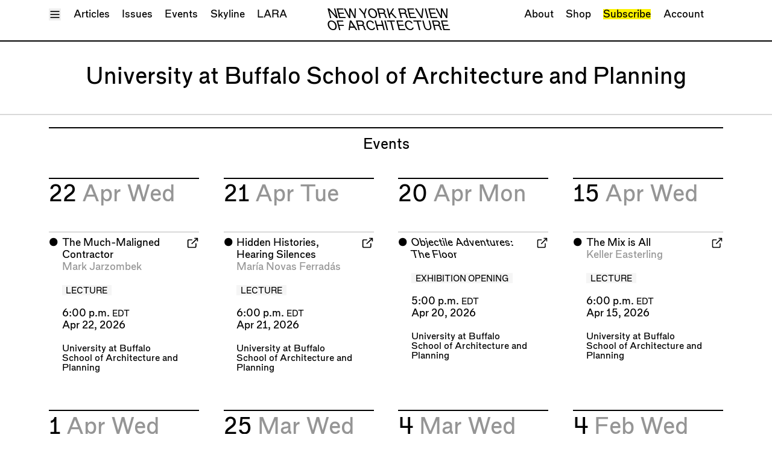

--- FILE ---
content_type: text/html; charset=UTF-8
request_url: https://nyra.nyc/organizations/university-at-buffalo-school-of-architecture-and-planning
body_size: 16668
content:
<!DOCTYPE html>
<html class="scroll-smooth" lang="en">
  <head>
    <meta charset="utf-8">
<meta name="viewport" content="width=device-width, initial-scale=1.0">
<meta name="turbo-cache-control" content="no-preview">
<link rel="icon" type="image/svg+xml" href="/assets/N.svg" />

<title>University at Buffalo School of Architecture and Planning | New York Review of Architecture</title>

<meta content="New York Review of Architecture reviews architecture, in New York." name="description">
<meta content="2023-02-26" name="date">
<meta content="https://nyra.nyc/organizations/university-at-buffalo-school-of-architecture-and-planning" name="canonical">
<meta content="summary" name="twitter:card">
<meta content="University at Buffalo School of Architecture and Planning" name="twitter:title">
<meta content="New York Review of Architecture reviews architecture, in New York." name="twitter:description">
<meta content="nyreviewofarch" name="twitter:site">
<meta content="nyreviewofarch" name="twitter:creator">
<meta content="University at Buffalo School of Architecture and Planning" property="og:title">
<meta content="New York Review of Architecture reviews architecture, in New York." property="og:description">
<meta content="https://nyra.nyc/organizations/university-at-buffalo-school-of-architecture-and-planning" property="og:url">
<meta content="New York Review of Architecture" property="og:site_name">
<meta content="website" property="og:type">

  <meta property="og:locale" content="en_US">



<link rel="modulepreload" href="https://nyra.nyc/assets/js/main.js?v=1767805038" as="script">

<link data-turbo-track="reload" href="https://nyra.nyc/assets/css/index.css?v=1766006015" rel="stylesheet">
  <script
    src="https://js.sentry-cdn.com/ae2b17c851ad498994342dc600bcb816.min.js"
    crossorigin="anonymous"
    data-lazy="no"
  ></script>
  <script>
    Sentry.onLoad(function() {
      Sentry.init({
        release: "63f983c2dd310118a3604e9a90a42af4a9381c91",
        environment: "production",
        ignoreErrors: [
          "TypeError: Load failed",
          "TypeError: Failed to fetch",
          "TypeError: NetworkError when attempting to fetch resource.",
          "TypeError: cancelled",
          "Non-Error promise rejection captured",
          "Could not load \"util\"."
        ]
      });
    });
  </script>
<script data-turbo-track="reload" src="https://nyra.nyc/assets/js/main.js?v=1767805038" type="module"></script>
<script>
  window.initPlacesAutocomplete = function () {};
</script>
<script
  src="https://maps.googleapis.com/maps/api/js?key=AIzaSyBOhYV1TykQRuDUKqIYmpBEZuWnwUgT8zU&libraries=places&callback=initPlacesAutocomplete"
  defer
></script>
  <script data-api="/api/event" data-domain="nyra.nyc" defer src="https://nyra.nyc/js/script.js"></script><script>window.plausible = window.plausible || function() { (window.plausible.q = window.plausible.q || []).push(arguments) }</script>

  </head>
  <body style="--color-theme: 252 242 0;" data-controller="plausible">
    <div
  class="h-full"
  data-controller="header"
  data-header-header-background-class="show-background"
  data-header-menu-open-class="show-menu"
>
  <div
    class="group/header group/menu fixed top-0 left-0 right-0 z-40 show-background"
    data-header-target="header menu"
  >
    <header class="relative ">
  
  <div class="relative pb-2 mb-0 group-[.show-background]/header:bg-white group-[.show-background]/header:border-b-2 group-[.show-background]/header:border-black group-[.show-menu]/menu:!border-b-0">
      
<div class="container max-w-screen-xl mx-auto px-4 sm:px-6">
            <div class="pt-2 relative">
      <div class="flex space-x-3 justify-between align-baseline">
        <div>
          <button
            data-header-target="menuToggle"            data-action="header#toggleMenu"
          >
            <span class="sr-only">Toggle Menu</span>
            <div class="block group-[.show-menu]/menu:hidden" aria-hidden="true">
              <svg
  class="w-3 h-3 fill-none stroke-current	stroke-2"
  stroke-linejoin="round"
>
  <use href="/assets/sprites/feather.svg#menu" />
</svg>
            </div>
            <div class="hidden group-[.show-menu]/menu:block" aria-hidden="true">
              <svg
  class="w-3 h-3 fill-none stroke-current	stroke-2"
  stroke-linejoin="round"
>
  <use href="/assets/sprites/feather.svg#x" />
</svg>
            </div>
          </button>
        </div>
        <div class="flex-1 relative space-y-1 xl:space-y-0">
          <div class="hidden transition-opacity opacity-0 group-[.show-background]/header:flex group-[.show-background]/header:opacity-100 justify-center">
            <div class="text-[1.2rem]/[1.2rem] uppercase italic tracking-tight text-center">
  <a href="https://nyra.nyc">
    <div class="sm:hidden">
              NYRA
          </div>
    <div class="hidden sm:block">
              New York Review <br>        Of Architecture
          </div>
  </a>
</div>
          </div>
          <div class="xl:absolute xl:top-0 xl:left-0 xl:right-0 sr-only sm:not-sr-only flex flex-wrap space-x-3 justify-center xl:justify-between text-center pointer-events-none transition-opacity opacity-100 group-[.show-menu]/menu:opacity-0 group-[.show-menu]/menu:invisible">
            <nav class="pointer-events-auto" aria-label="primary">
              <ul class="flex space-x-3 flex-wrap">
                                <li><a href="https://nyra.nyc/articles">Articles</a></li>
                                <li><a href="https://nyra.nyc/issues">Issues</a></li>
                                <li><a href="https://nyra.nyc/events">Events</a></li>
                                <li><a href="https://nyra.nyc/skyline/dispatches">Skyline</a></li>
                <li><a href="https://nyra.nyc/lara">LARA</a></li>
              </ul>
            </nav>
            <nav class="pointer-events-auto" aria-label="secondary" class="hidden md:block">
              <ul class="flex space-x-3 flex-wrap">
                                <li><a href="https://nyra.nyc/about">About</a></li>
                <li><a href="https://the-new-york-review-of-architecture.myshopify.com/" target="_blank">Shop</a></li>
                                <li><a class="bg-theme hover:bg-inherit" href="https://nyra.nyc/subscribe">Subscribe</a></li>
                                <li><a href="https://nyra.nyc/account" data-turbo-stream>Account</a></li>
              </ul>
            </nav>
          </div>
        </div>
        <div class="w-[1ch]">
        </div>
      </div>
    </div>
      </div>
  </div>
  
  <div class="absolute bottom-0 left-0 right-0 -z-10 invisible pb-2 mb-0 transition-transform bg-white border-b-2 border-black group-[.show-menu]/menu:visible group-[.show-menu]/menu:translate-y-full">
      
<div class="container max-w-screen-xl mx-auto px-4 sm:px-6">
            <div class="max-h-[80vh] overflow-y-scroll">
      <div class="">
  <div class="grid grid-cols-2 sm:grid-cols-3 md:grid-cols-4 lg:grid-cols-5 gap-6">
    <div class="col-span-1 sm:col-span-2 md:col-span-2 grid grid-cols-1 sm:grid-cols-2 md:grid-cols-2 gap-x-6 gap-y-0">
      <div>
        
<div
  class="border-t-2 border-gray-detail pt-1"
  style=""
>
                      <dl>
              <dt class="text-black">
                <a href="https://nyra.nyc/articles">Articles</a>
            </dt>
                          <dd class="mb-3 text-gray">
                  <ul>
                  <li><a href="https://nyra.nyc/articles/type:all">All</a></li>
                                                          <li><a href="https://nyra.nyc/articles/type:essay">Essays</a></li>
                                                                                                                    <li><a href="https://nyra.nyc/articles/type:review">Reviews</a></li>
                                                                              <li><a href="https://nyra.nyc/articles/type:shortcut">Shortcuts</a></li>
                                                                              <li><a href="https://nyra.nyc/articles/type:wrecking-ball">Wrecking Ball</a></li>
                                                                              <li><a href="https://nyra.nyc/articles/type:address-a-building">Address a Building</a></li>
                                                                              <li><a href="https://nyra.nyc/articles/type:catty-corner">Catty Corner</a></li>
                                                                              <li><a href="https://nyra.nyc/articles/type:archforum">Archforum</a></li>
                                                                              <li><a href="https://nyra.nyc/articles/type:letter-to-the-editors">Letters to the Editors</a></li>
                                                                                                                                                                                                                                                      <li><a href="https://nyra.nyc/articles/type:building">Buildings</a></li>
                </ul>
              </dd>
                      </dl>
        </div>
      </div>
      <div class="content-start gap-x-6 gap-y-0">
        <div>
          
<div
  class="border-t-2 border-gray-detail pt-1"
  style=""
>
                          <dl>
                <dt class="text-black">
                  <a href="https://nyra.nyc/issues">Issues</a>
              </dt>
                                          <dd class="mb-3 text-gray">
                  <ul>
                                      <li><a href="https://nyra.nyc/issues/49">Latest Issue</a></li>
                                  </ul>
              </dd>
            </dl>
          </div>
          
<div
  class="border-t-2 border-gray-detail pt-1"
  style=""
>
                          <dl>
                <dt class="text-black">
                  <a href="https://nyra.nyc/lara">LARA</a>
              </dt>
                                          <dd class="mb-3 text-gray">
                  <ul>
                                      <li><a href="https://nyra.nyc/issues/lara-2">Special Issue</a></li>
                                    <li><a href="https://nyra.nyc/articles/type:la">Articles</a></li>
                  <li><a href="https://nyra.nyc/events/type:la">Events</a></li>
                </ul>
              </dd>
            </dl>
          </div>
          
<div
  class="border-t-2 border-gray-detail pt-1"
  style=""
>
                          <dl>
                <dt class="text-black">
                  <a href="https://nyra.nyc/skyline/dispatches">Skyline</a>
              </dt>
              <dd class="mb-3 text-gray">
  </dd>
            </dl>
          </div>
        </div>
      </div>
    </div>
    <div class="md:col-span-2 lg:col-span-3 grid grid-cols-1 md:grid-cols-2 lg:grid-cols-3 content-start gap-x-6 gap-y-0">
      <div class="lg:col-span-2 grid grid-cols-1 lg:grid-cols-2 gap-x-6 gap-y-0">
                <div>
          
<div
  class="border-t-2 border-gray-detail pt-1"
  style=""
>
                          <dl>
                <dt class="text-black">
                  <a href="https://nyra.nyc/events">Events</a>
              </dt>
              <dd class="mb-3 text-gray">
                  <ul>
                  <li><a href="https://nyra.nyc/events">Upcoming Events</a></li>
                  <li><a href="https://nyra.nyc/events/type:past">Past Events</a></li>
                </ul>
              </dd>
            </dl>
          </div>
          
<div
  class="border-t-2 border-gray-detail pt-1"
  style=""
>
                          <dl>
                <dt class="text-black">
                  <a href="https://nyra.nyc/people">People</a>
              </dt>
              <dd class="mb-3 text-gray">
                  <ul>
                  <li><a href="https://nyra.nyc/people/type:contributor">Contributors</a></li>
                  <li><a href="https://nyra.nyc/people/type:mention">Mentions</a></li>
                  <li><a href="https://nyra.nyc/people/type:event-participant">Event Participants</a></li>
                </ul>
              </dd>
            </dl>
          </div>
          
<div
  class="border-t-2 border-gray-detail pt-1"
  style=""
>
                          <dl>
                <dt class="text-black">
                  <a href="https://nyra.nyc/organizations">Organizations</a>
              </dt>
              <dd class="mb-3 text-gray">
  </dd>
            </dl>
          </div>
        </div>
        <div>
          
<div
  class="border-t-2 border-gray-detail pt-1"
  style=""
>
                          <dl>
                <dt class="text-black">
                  <a class="bg-theme hover:bg-inherit" href="https://nyra.nyc/subscribe">Subscribe</a>
              </dt>
              <dd class="mb-3 text-gray">
  </dd>
            </dl>
          </div>
          
<div
  class="border-t-2 border-gray-detail pt-1"
  style=""
>
                          <dl>
                <dt class="text-black">
                  <a href="https://the-new-york-review-of-architecture.myshopify.com/" target="_blank">Shop</a>
              </dt>
              <dd class="mb-3 text-gray">
  </dd>
            </dl>
          </div>
        </div>

      </div>
      <div>
        
<div
  class="border-t-2 border-gray-detail pt-1"
  style=""
>
                      <dl>
              <dt class="text-black">
                <a href="https://nyra.nyc/about">About</a>
            </dt>
            <dd class="mb-3 text-gray">
  </dd>
          </dl>
        </div>
        
<div
  class="border-t-2 border-gray-detail pt-1"
  style=""
>
                      <dl>
              <dt class="text-black">
                <a href="https://nyra.nyc/account">Account</a>
            </dt>
            <dd class="mb-3 text-gray">
                <ul>
                <li><a href="/account" data-turbo-stream>Log In</a></li>
                <li><a href="/account/logout">Log Out</a></li>
              </ul>
            </dd>
          </dl>
        </div>
      </div>
    </div>
  </div>
</div>
    </div>
      </div>
  </div>
</header>
  </div>
  <div class="min-h-full flex flex-col">
          <div class="invisible pointer-events-none">
        <header class="relative ">
  
  <div class="relative pb-2 mb-0 group-[.show-background]/header:bg-white group-[.show-background]/header:border-b-2 group-[.show-background]/header:border-black group-[.show-menu]/menu:!border-b-0">
      
<div class="container max-w-screen-xl mx-auto px-4 sm:px-6">
            <div class="pt-2 relative">
      <div class="flex space-x-3 justify-between align-baseline">
        <div>
          <button
                        data-action="header#toggleMenu"
          >
            <span class="sr-only">Toggle Menu</span>
            <div class="block group-[.show-menu]/menu:hidden" aria-hidden="true">
              <svg
  class="w-3 h-3 fill-none stroke-current	stroke-2"
  stroke-linejoin="round"
>
  <use href="/assets/sprites/feather.svg#menu" />
</svg>
            </div>
            <div class="hidden group-[.show-menu]/menu:block" aria-hidden="true">
              <svg
  class="w-3 h-3 fill-none stroke-current	stroke-2"
  stroke-linejoin="round"
>
  <use href="/assets/sprites/feather.svg#x" />
</svg>
            </div>
          </button>
        </div>
        <div class="flex-1 relative space-y-1 xl:space-y-0">
          <div class="flex justify-center">
            <div class="text-[1.2rem]/[1.2rem] uppercase italic tracking-tight text-center">
  <a href="https://nyra.nyc">
    <div class="sm:hidden">
              NYRA
          </div>
    <div class="hidden sm:block">
              New York Review <br>        Of Architecture
          </div>
  </a>
</div>
          </div>
          <div class="xl:absolute xl:top-0 xl:left-0 xl:right-0 sr-only sm:not-sr-only flex flex-wrap space-x-3 justify-center xl:justify-between text-center pointer-events-none transition-opacity opacity-100 group-[.show-menu]/menu:opacity-0 group-[.show-menu]/menu:invisible">
            <nav class="pointer-events-auto" aria-label="primary">
              <ul class="flex space-x-3 flex-wrap">
                                <li><a href="https://nyra.nyc/articles">Articles</a></li>
                                <li><a href="https://nyra.nyc/issues">Issues</a></li>
                                <li><a href="https://nyra.nyc/events">Events</a></li>
                                <li><a href="https://nyra.nyc/skyline/dispatches">Skyline</a></li>
                <li><a href="https://nyra.nyc/lara">LARA</a></li>
              </ul>
            </nav>
            <nav class="pointer-events-auto" aria-label="secondary" class="hidden md:block">
              <ul class="flex space-x-3 flex-wrap">
                                <li><a href="https://nyra.nyc/about">About</a></li>
                <li><a href="https://the-new-york-review-of-architecture.myshopify.com/" target="_blank">Shop</a></li>
                                <li><a class="bg-theme hover:bg-inherit" href="https://nyra.nyc/subscribe">Subscribe</a></li>
                                <li><a href="https://nyra.nyc/account" data-turbo-stream>Account</a></li>
              </ul>
            </nav>
          </div>
        </div>
        <div class="w-[1ch]">
        </div>
      </div>
    </div>
      </div>
  </div>
  
  <div class="absolute bottom-0 left-0 right-0 -z-10 invisible pb-2 mb-0 transition-transform bg-white border-b-2 border-black group-[.show-menu]/menu:visible group-[.show-menu]/menu:translate-y-full">
      
<div class="container max-w-screen-xl mx-auto px-4 sm:px-6">
            <div class="max-h-[80vh] overflow-y-scroll">
      <div class="">
  <div class="grid grid-cols-2 sm:grid-cols-3 md:grid-cols-4 lg:grid-cols-5 gap-6">
    <div class="col-span-1 sm:col-span-2 md:col-span-2 grid grid-cols-1 sm:grid-cols-2 md:grid-cols-2 gap-x-6 gap-y-0">
      <div>
        
<div
  class="border-t-2 border-gray-detail pt-1"
  style=""
>
                      <dl>
              <dt class="text-black">
                <a href="https://nyra.nyc/articles">Articles</a>
            </dt>
                          <dd class="mb-3 text-gray">
                  <ul>
                  <li><a href="https://nyra.nyc/articles/type:all">All</a></li>
                                                          <li><a href="https://nyra.nyc/articles/type:essay">Essays</a></li>
                                                                                                                    <li><a href="https://nyra.nyc/articles/type:review">Reviews</a></li>
                                                                              <li><a href="https://nyra.nyc/articles/type:shortcut">Shortcuts</a></li>
                                                                              <li><a href="https://nyra.nyc/articles/type:wrecking-ball">Wrecking Ball</a></li>
                                                                              <li><a href="https://nyra.nyc/articles/type:address-a-building">Address a Building</a></li>
                                                                              <li><a href="https://nyra.nyc/articles/type:catty-corner">Catty Corner</a></li>
                                                                              <li><a href="https://nyra.nyc/articles/type:archforum">Archforum</a></li>
                                                                              <li><a href="https://nyra.nyc/articles/type:letter-to-the-editors">Letters to the Editors</a></li>
                                                                                                                                                                                                                                                      <li><a href="https://nyra.nyc/articles/type:building">Buildings</a></li>
                </ul>
              </dd>
                      </dl>
        </div>
      </div>
      <div class="content-start gap-x-6 gap-y-0">
        <div>
          
<div
  class="border-t-2 border-gray-detail pt-1"
  style=""
>
                          <dl>
                <dt class="text-black">
                  <a href="https://nyra.nyc/issues">Issues</a>
              </dt>
                                          <dd class="mb-3 text-gray">
                  <ul>
                                      <li><a href="https://nyra.nyc/issues/49">Latest Issue</a></li>
                                  </ul>
              </dd>
            </dl>
          </div>
          
<div
  class="border-t-2 border-gray-detail pt-1"
  style=""
>
                          <dl>
                <dt class="text-black">
                  <a href="https://nyra.nyc/lara">LARA</a>
              </dt>
                                          <dd class="mb-3 text-gray">
                  <ul>
                                      <li><a href="https://nyra.nyc/issues/lara-2">Special Issue</a></li>
                                    <li><a href="https://nyra.nyc/articles/type:la">Articles</a></li>
                  <li><a href="https://nyra.nyc/events/type:la">Events</a></li>
                </ul>
              </dd>
            </dl>
          </div>
          
<div
  class="border-t-2 border-gray-detail pt-1"
  style=""
>
                          <dl>
                <dt class="text-black">
                  <a href="https://nyra.nyc/skyline/dispatches">Skyline</a>
              </dt>
              <dd class="mb-3 text-gray">
  </dd>
            </dl>
          </div>
        </div>
      </div>
    </div>
    <div class="md:col-span-2 lg:col-span-3 grid grid-cols-1 md:grid-cols-2 lg:grid-cols-3 content-start gap-x-6 gap-y-0">
      <div class="lg:col-span-2 grid grid-cols-1 lg:grid-cols-2 gap-x-6 gap-y-0">
                <div>
          
<div
  class="border-t-2 border-gray-detail pt-1"
  style=""
>
                          <dl>
                <dt class="text-black">
                  <a href="https://nyra.nyc/events">Events</a>
              </dt>
              <dd class="mb-3 text-gray">
                  <ul>
                  <li><a href="https://nyra.nyc/events">Upcoming Events</a></li>
                  <li><a href="https://nyra.nyc/events/type:past">Past Events</a></li>
                </ul>
              </dd>
            </dl>
          </div>
          
<div
  class="border-t-2 border-gray-detail pt-1"
  style=""
>
                          <dl>
                <dt class="text-black">
                  <a href="https://nyra.nyc/people">People</a>
              </dt>
              <dd class="mb-3 text-gray">
                  <ul>
                  <li><a href="https://nyra.nyc/people/type:contributor">Contributors</a></li>
                  <li><a href="https://nyra.nyc/people/type:mention">Mentions</a></li>
                  <li><a href="https://nyra.nyc/people/type:event-participant">Event Participants</a></li>
                </ul>
              </dd>
            </dl>
          </div>
          
<div
  class="border-t-2 border-gray-detail pt-1"
  style=""
>
                          <dl>
                <dt class="text-black">
                  <a href="https://nyra.nyc/organizations">Organizations</a>
              </dt>
              <dd class="mb-3 text-gray">
  </dd>
            </dl>
          </div>
        </div>
        <div>
          
<div
  class="border-t-2 border-gray-detail pt-1"
  style=""
>
                          <dl>
                <dt class="text-black">
                  <a class="bg-theme hover:bg-inherit" href="https://nyra.nyc/subscribe">Subscribe</a>
              </dt>
              <dd class="mb-3 text-gray">
  </dd>
            </dl>
          </div>
          
<div
  class="border-t-2 border-gray-detail pt-1"
  style=""
>
                          <dl>
                <dt class="text-black">
                  <a href="https://the-new-york-review-of-architecture.myshopify.com/" target="_blank">Shop</a>
              </dt>
              <dd class="mb-3 text-gray">
  </dd>
            </dl>
          </div>
        </div>

      </div>
      <div>
        
<div
  class="border-t-2 border-gray-detail pt-1"
  style=""
>
                      <dl>
              <dt class="text-black">
                <a href="https://nyra.nyc/about">About</a>
            </dt>
            <dd class="mb-3 text-gray">
  </dd>
          </dl>
        </div>
        
<div
  class="border-t-2 border-gray-detail pt-1"
  style=""
>
                      <dl>
              <dt class="text-black">
                <a href="https://nyra.nyc/account">Account</a>
            </dt>
            <dd class="mb-3 text-gray">
                <ul>
                <li><a href="/account" data-turbo-stream>Log In</a></li>
                <li><a href="/account/logout">Log Out</a></li>
              </ul>
            </dd>
          </dl>
        </div>
      </div>
    </div>
  </div>
</div>
    </div>
      </div>
  </div>
</header>
      </div>
        <div id="session-flash-container">
  <turbo-frame id="session-flash" src="/session/flash" data-turbo-temporary></turbo-frame>
</div>
    <div class="relative z-10 flex-1 pt-0 bg-white pointer-events-auto">
              <main class="organization">
        

  
<div
  class="border-b-2 border-gray-detail pb-6 mt-6 mb-3"
  style=""
>
      
<div class="container max-w-screen-xl mx-auto px-4 sm:px-6">
          <h1 class="text-xl text-balance text-center">
          University at Buffalo School of Architecture and Planning      </h1>
    </div>
  </div>

  
  
<div class="container max-w-screen-xl mx-auto px-4 sm:px-6 mb-6">
      
<div
  class="border-t-2 border-black pt-2"
  style=""
>
          <div class="mb-6">
  <div class="">
      <h2 class="text-lg text-center text-balance">Events</h2>
  </div>
  </div>
      
<div>
        <div class="grid grid-cols-1 lg:grid-cols-4 gap-6 items-stretch mb-6">
                      <div class="lg:col-[--col-span]" style="--col-span: span 1 / span 1">
          
<div
  class="border-t-2 border-black pt-1 h-full flex flex-col mb-3"
  style=""
>
              <div class="mb-6">
              <h2 class="text-xl">
  22      <span class="text-gray">
              Apr          </span>
        <span class="text-gray">
              Wed          </span>
  </h2>
            </div>
            <div class="grid grid-cols-1 sm:grid-cols-2 lg:grid-cols-[--grid-cols] gap-6 items-stretch flex-1" style="--grid-cols: repeat(1, minmax(0, 1fr));;">
                              
<div
  class="border-t-2 border-gray-detail pt-1 relative overflow-hidden"
  style="--color-theme: 252 242 0;"
>
  <div class="flex space-x-1">
  <div class="basis-0">⬤</div>
  <div class="flex-1 space-y-3">
    <div>
      <a class="after:absolute after:inset-0 after:z-10" href="https://archplan.buffalo.edu/events/2026/spring/mark-jarzombek.html" target="_blank">
        <h3>The Much-Maligned Contractor</h3>
      </a>
      <div class="text-gray">
                                  <a class="relative z-20" href="https://nyra.nyc/people/mark-jarzombek">Mark Jarzombek</a>            </div>
    </div>
      <div class="flex flex-wrap gap-1">
          <div class="relative inline-block text-black px-1 uppercase pt-[0.2rem] text-xs leading-none bg-gray-background">
              Lecture        </div>
      </div>
              <div>
        <div>
          6:00 p.m.          <span class="text-xs">EDT</span>
        </div>
        <div>Apr 22, 2026</div>
      </div>
        <div class="text-sm">
                                <a class="relative z-20" href="https://nyra.nyc/organizations/university-at-buffalo-school-of-architecture-and-planning">University at Buffalo School of Architecture and Planning</a>          </div>
            <div class="event-copy space-y-1 hidden">
  <button
    class="relative z-20"
    data-controller="clipboard"
    data-clipboard-contents-value="Wednesday,&#x20;4&#x2F;22&#x0A;The&#x20;Much-Maligned&#x20;Contractor&#x0A;Mark&#x20;Jarzombek&#x0A;6&#x3A;00&#x20;p.m.&#x20;EDT&#x0A;University&#x20;at&#x20;Buffalo&#x20;School&#x20;of&#x20;Architecture&#x20;and&#x20;Planning&#x0A;&#x0A;Lecture"
    data-clipboard-success-message-value="Event text copied!"
    data-action="clipboard#copy"
  >Copy as Text</button>
  <button
    class="relative z-20"
    data-controller="clipboard"
    data-clipboard-contents-value="&lt;div&#x20;class&#x3D;&quot;event&quot;&gt;&#x0A;&#x09;&lt;h2&gt;&lt;a&#x20;href&#x3D;&quot;https&#x3A;&#x2F;&#x2F;archplan.buffalo.edu&#x2F;events&#x2F;2026&#x2F;spring&#x2F;mark-jarzombek.html&quot;&gt;&#x2B24;&#x20;The&#x20;Much-Maligned&#x20;Contractor&lt;&#x2F;a&gt;&lt;&#x2F;h2&gt;&#x0A;&#x09;&lt;h3&gt;Mark&#x20;Jarzombek&lt;&#x2F;h3&gt;&#x0A;&#x09;&lt;div&gt;6&#x3A;00&#x20;p.m.&#x20;EDT&lt;&#x2F;div&gt;&#x0A;&#x09;&lt;div&gt;University&#x20;at&#x20;Buffalo&#x20;School&#x20;of&#x20;Architecture&#x20;and&#x20;Planning&lt;&#x2F;div&gt;&#x0A;&#x09;&lt;div&#x20;class&#x3D;&quot;event-badges&quot;&gt;&#x0A;&#x20;&#x20;&#x20;&#x20;&#x20;&#x20;&#x20;&#x20;&#x20;&#x20;&#x20;&#x20;&#x20;&#x20;&#x20;&#x20;&#x20;&#x20;&#x20;&#x20;&#x20;&#x20;&lt;span&#x20;class&#x3D;&quot;event-badge&quot;&#x20;style&#x3D;&quot;background&#x3A;&#x20;rgb&#x28;217,&#x20;217,&#x20;217&#x29;&#x3B;&#x20;color&#x3A;&#x20;black&#x3B;&quot;&gt;&#x0A;&#x20;&#x20;&#x20;&#x20;&#x20;&#x20;&#x20;&#x20;Lecture&#x20;&#x20;&#x20;&#x20;&#x20;&#x20;&lt;&#x2F;span&gt;&#x0A;&#x20;&#x20;&#x20;&#x20;&#x20;&#x20;&lt;&#x2F;div&gt;&#x0A;&lt;&#x2F;div&gt;&#x0A;&#x0A;"
    data-clipboard-success-message-value="Event HTML copied!"
    data-action="clipboard#copy"
  >Copy as HTML</button>
</div>
  </div>
  <div class="text-right">
    <svg
  class="w-3 h-3 fill-none stroke-current	stroke-2"
  stroke-linejoin="round"
>
  <use href="/assets/sprites/feather.svg#external-link" />
</svg>
  </div>
</div>
</div>
                          </div>
          </div>
        </div>
                              <div class="lg:col-[--col-span]" style="--col-span: span 1 / span 1">
          
<div
  class="border-t-2 border-black pt-1 h-full flex flex-col mb-3"
  style=""
>
              <div class="mb-6">
              <h2 class="text-xl">
  21      <span class="text-gray">
              Apr          </span>
        <span class="text-gray">
              Tue          </span>
  </h2>
            </div>
            <div class="grid grid-cols-1 sm:grid-cols-2 lg:grid-cols-[--grid-cols] gap-6 items-stretch flex-1" style="--grid-cols: repeat(1, minmax(0, 1fr));;">
                              
<div
  class="border-t-2 border-gray-detail pt-1 relative overflow-hidden"
  style="--color-theme: 252 242 0;"
>
  <div class="flex space-x-1">
  <div class="basis-0">⬤</div>
  <div class="flex-1 space-y-3">
    <div>
      <a class="after:absolute after:inset-0 after:z-10" href="https://archplan.buffalo.edu/events/2026/spring/maria-ferradas.html" target="_blank">
        <h3>Hidden Histories, Hearing Silences</h3>
      </a>
      <div class="text-gray">
                                  <a class="relative z-20" href="https://nyra.nyc/people/maria-novas-ferradas">María Novas Ferradás</a>            </div>
    </div>
      <div class="flex flex-wrap gap-1">
          <div class="relative inline-block text-black px-1 uppercase pt-[0.2rem] text-xs leading-none bg-gray-background">
              Lecture        </div>
      </div>
              <div>
        <div>
          6:00 p.m.          <span class="text-xs">EDT</span>
        </div>
        <div>Apr 21, 2026</div>
      </div>
        <div class="text-sm">
                                <a class="relative z-20" href="https://nyra.nyc/organizations/university-at-buffalo-school-of-architecture-and-planning">University at Buffalo School of Architecture and Planning</a>          </div>
            <div class="event-copy space-y-1 hidden">
  <button
    class="relative z-20"
    data-controller="clipboard"
    data-clipboard-contents-value="Tuesday,&#x20;4&#x2F;21&#x0A;Hidden&#x20;Histories,&#x20;Hearing&#x20;Silences&#x0A;Mar&#xED;a&#x20;Novas&#x20;Ferrad&#xE1;s&#x0A;6&#x3A;00&#x20;p.m.&#x20;EDT&#x0A;University&#x20;at&#x20;Buffalo&#x20;School&#x20;of&#x20;Architecture&#x20;and&#x20;Planning&#x0A;&#x0A;Lecture"
    data-clipboard-success-message-value="Event text copied!"
    data-action="clipboard#copy"
  >Copy as Text</button>
  <button
    class="relative z-20"
    data-controller="clipboard"
    data-clipboard-contents-value="&lt;div&#x20;class&#x3D;&quot;event&quot;&gt;&#x0A;&#x09;&lt;h2&gt;&lt;a&#x20;href&#x3D;&quot;https&#x3A;&#x2F;&#x2F;archplan.buffalo.edu&#x2F;events&#x2F;2026&#x2F;spring&#x2F;maria-ferradas.html&quot;&gt;&#x2B24;&#x20;Hidden&#x20;Histories,&#x20;Hearing&#x20;Silences&lt;&#x2F;a&gt;&lt;&#x2F;h2&gt;&#x0A;&#x09;&lt;h3&gt;Mar&#xED;a&#x20;Novas&#x20;Ferrad&#xE1;s&lt;&#x2F;h3&gt;&#x0A;&#x09;&lt;div&gt;6&#x3A;00&#x20;p.m.&#x20;EDT&lt;&#x2F;div&gt;&#x0A;&#x09;&lt;div&gt;University&#x20;at&#x20;Buffalo&#x20;School&#x20;of&#x20;Architecture&#x20;and&#x20;Planning&lt;&#x2F;div&gt;&#x0A;&#x09;&lt;div&#x20;class&#x3D;&quot;event-badges&quot;&gt;&#x0A;&#x20;&#x20;&#x20;&#x20;&#x20;&#x20;&#x20;&#x20;&#x20;&#x20;&#x20;&#x20;&#x20;&#x20;&#x20;&#x20;&#x20;&#x20;&#x20;&#x20;&#x20;&#x20;&lt;span&#x20;class&#x3D;&quot;event-badge&quot;&#x20;style&#x3D;&quot;background&#x3A;&#x20;rgb&#x28;217,&#x20;217,&#x20;217&#x29;&#x3B;&#x20;color&#x3A;&#x20;black&#x3B;&quot;&gt;&#x0A;&#x20;&#x20;&#x20;&#x20;&#x20;&#x20;&#x20;&#x20;Lecture&#x20;&#x20;&#x20;&#x20;&#x20;&#x20;&lt;&#x2F;span&gt;&#x0A;&#x20;&#x20;&#x20;&#x20;&#x20;&#x20;&lt;&#x2F;div&gt;&#x0A;&lt;&#x2F;div&gt;&#x0A;&#x0A;"
    data-clipboard-success-message-value="Event HTML copied!"
    data-action="clipboard#copy"
  >Copy as HTML</button>
</div>
  </div>
  <div class="text-right">
    <svg
  class="w-3 h-3 fill-none stroke-current	stroke-2"
  stroke-linejoin="round"
>
  <use href="/assets/sprites/feather.svg#external-link" />
</svg>
  </div>
</div>
</div>
                          </div>
          </div>
        </div>
                              <div class="lg:col-[--col-span]" style="--col-span: span 1 / span 1">
          
<div
  class="border-t-2 border-black pt-1 h-full flex flex-col mb-3"
  style=""
>
              <div class="mb-6">
              <h2 class="text-xl">
  20      <span class="text-gray">
              Apr          </span>
        <span class="text-gray">
              Mon          </span>
  </h2>
            </div>
            <div class="grid grid-cols-1 sm:grid-cols-2 lg:grid-cols-[--grid-cols] gap-6 items-stretch flex-1" style="--grid-cols: repeat(1, minmax(0, 1fr));;">
                              
<div
  class="border-t-2 border-gray-detail pt-1 relative overflow-hidden"
  style="--color-theme: 252 242 0;"
>
  <div class="flex space-x-1">
  <div class="basis-0">⬤</div>
  <div class="flex-1 space-y-3">
    <div>
      <a class="after:absolute after:inset-0 after:z-10" href="https://archplan.buffalo.edu/events/2026/spring/banham-exhibition.html" target="_blank">
        <h3><em>Objectile Adventures: The Floor</em></h3>
      </a>
      <div class="text-gray">
              </div>
    </div>
      <div class="flex flex-wrap gap-1">
          <div class="relative inline-block text-black px-1 uppercase pt-[0.2rem] text-xs leading-none bg-gray-background">
              Exhibition Opening        </div>
      </div>
              <div>
        <div>
          5:00 p.m.          <span class="text-xs">EDT</span>
        </div>
        <div>Apr 20, 2026</div>
      </div>
        <div class="text-sm">
                                <a class="relative z-20" href="https://nyra.nyc/organizations/university-at-buffalo-school-of-architecture-and-planning">University at Buffalo School of Architecture and Planning</a>          </div>
            <div class="event-copy space-y-1 hidden">
  <button
    class="relative z-20"
    data-controller="clipboard"
    data-clipboard-contents-value="Monday,&#x20;4&#x2F;20&#x0A;&lt;em&gt;Objectile&#x20;Adventures&#x3A;&#x20;The&#x20;Floor&lt;&#x2F;em&gt;&#x0A;&#x0A;5&#x3A;00&#x20;p.m.&#x20;EDT&#x0A;University&#x20;at&#x20;Buffalo&#x20;School&#x20;of&#x20;Architecture&#x20;and&#x20;Planning&#x0A;&#x0A;Exhibition&#x20;Opening"
    data-clipboard-success-message-value="Event text copied!"
    data-action="clipboard#copy"
  >Copy as Text</button>
  <button
    class="relative z-20"
    data-controller="clipboard"
    data-clipboard-contents-value="&lt;div&#x20;class&#x3D;&quot;event&quot;&gt;&#x0A;&#x09;&lt;h2&gt;&lt;a&#x20;href&#x3D;&quot;https&#x3A;&#x2F;&#x2F;archplan.buffalo.edu&#x2F;events&#x2F;2026&#x2F;spring&#x2F;banham-exhibition.html&quot;&gt;&#x2B24;&#x20;&lt;em&gt;Objectile&#x20;Adventures&#x3A;&#x20;The&#x20;Floor&lt;&#x2F;em&gt;&lt;&#x2F;a&gt;&lt;&#x2F;h2&gt;&#x0A;&#x09;&lt;h3&gt;&lt;&#x2F;h3&gt;&#x0A;&#x09;&lt;div&gt;5&#x3A;00&#x20;p.m.&#x20;EDT&lt;&#x2F;div&gt;&#x0A;&#x09;&lt;div&gt;University&#x20;at&#x20;Buffalo&#x20;School&#x20;of&#x20;Architecture&#x20;and&#x20;Planning&lt;&#x2F;div&gt;&#x0A;&#x09;&lt;div&#x20;class&#x3D;&quot;event-badges&quot;&gt;&#x0A;&#x20;&#x20;&#x20;&#x20;&#x20;&#x20;&#x20;&#x20;&#x20;&#x20;&#x20;&#x20;&#x20;&#x20;&#x20;&#x20;&#x20;&#x20;&#x20;&#x20;&#x20;&#x20;&lt;span&#x20;class&#x3D;&quot;event-badge&quot;&#x20;style&#x3D;&quot;background&#x3A;&#x20;rgb&#x28;217,&#x20;217,&#x20;217&#x29;&#x3B;&#x20;color&#x3A;&#x20;black&#x3B;&quot;&gt;&#x0A;&#x20;&#x20;&#x20;&#x20;&#x20;&#x20;&#x20;&#x20;Exhibition&#x20;Opening&#x20;&#x20;&#x20;&#x20;&#x20;&#x20;&lt;&#x2F;span&gt;&#x0A;&#x20;&#x20;&#x20;&#x20;&#x20;&#x20;&lt;&#x2F;div&gt;&#x0A;&lt;&#x2F;div&gt;&#x0A;&#x0A;"
    data-clipboard-success-message-value="Event HTML copied!"
    data-action="clipboard#copy"
  >Copy as HTML</button>
</div>
  </div>
  <div class="text-right">
    <svg
  class="w-3 h-3 fill-none stroke-current	stroke-2"
  stroke-linejoin="round"
>
  <use href="/assets/sprites/feather.svg#external-link" />
</svg>
  </div>
</div>
</div>
                          </div>
          </div>
        </div>
                              <div class="lg:col-[--col-span]" style="--col-span: span 1 / span 1">
          
<div
  class="border-t-2 border-black pt-1 h-full flex flex-col mb-3"
  style=""
>
              <div class="mb-6">
              <h2 class="text-xl">
  15      <span class="text-gray">
              Apr          </span>
        <span class="text-gray">
              Wed          </span>
  </h2>
            </div>
            <div class="grid grid-cols-1 sm:grid-cols-2 lg:grid-cols-[--grid-cols] gap-6 items-stretch flex-1" style="--grid-cols: repeat(1, minmax(0, 1fr));;">
                              
<div
  class="border-t-2 border-gray-detail pt-1 relative overflow-hidden"
  style="--color-theme: 252 242 0;"
>
  <div class="flex space-x-1">
  <div class="basis-0">⬤</div>
  <div class="flex-1 space-y-3">
    <div>
      <a class="after:absolute after:inset-0 after:z-10" href="https://archplan.buffalo.edu/events/2026/spring/keller-easterling.html" target="_blank">
        <h3>The Mix is All</h3>
      </a>
      <div class="text-gray">
                                  <a class="relative z-20" href="https://nyra.nyc/people/keller-easterling">Keller Easterling</a>            </div>
    </div>
      <div class="flex flex-wrap gap-1">
          <div class="relative inline-block text-black px-1 uppercase pt-[0.2rem] text-xs leading-none bg-gray-background">
              Lecture        </div>
      </div>
              <div>
        <div>
          6:00 p.m.          <span class="text-xs">EDT</span>
        </div>
        <div>Apr 15, 2026</div>
      </div>
        <div class="text-sm">
                                <a class="relative z-20" href="https://nyra.nyc/organizations/university-at-buffalo-school-of-architecture-and-planning">University at Buffalo School of Architecture and Planning</a>          </div>
            <div class="event-copy space-y-1 hidden">
  <button
    class="relative z-20"
    data-controller="clipboard"
    data-clipboard-contents-value="Wednesday,&#x20;4&#x2F;15&#x0A;The&#x20;Mix&#x20;is&#x20;All&#x0A;Keller&#x20;Easterling&#x0A;6&#x3A;00&#x20;p.m.&#x20;EDT&#x0A;University&#x20;at&#x20;Buffalo&#x20;School&#x20;of&#x20;Architecture&#x20;and&#x20;Planning&#x0A;&#x0A;Lecture"
    data-clipboard-success-message-value="Event text copied!"
    data-action="clipboard#copy"
  >Copy as Text</button>
  <button
    class="relative z-20"
    data-controller="clipboard"
    data-clipboard-contents-value="&lt;div&#x20;class&#x3D;&quot;event&quot;&gt;&#x0A;&#x09;&lt;h2&gt;&lt;a&#x20;href&#x3D;&quot;https&#x3A;&#x2F;&#x2F;archplan.buffalo.edu&#x2F;events&#x2F;2026&#x2F;spring&#x2F;keller-easterling.html&quot;&gt;&#x2B24;&#x20;The&#x20;Mix&#x20;is&#x20;All&lt;&#x2F;a&gt;&lt;&#x2F;h2&gt;&#x0A;&#x09;&lt;h3&gt;Keller&#x20;Easterling&lt;&#x2F;h3&gt;&#x0A;&#x09;&lt;div&gt;6&#x3A;00&#x20;p.m.&#x20;EDT&lt;&#x2F;div&gt;&#x0A;&#x09;&lt;div&gt;University&#x20;at&#x20;Buffalo&#x20;School&#x20;of&#x20;Architecture&#x20;and&#x20;Planning&lt;&#x2F;div&gt;&#x0A;&#x09;&lt;div&#x20;class&#x3D;&quot;event-badges&quot;&gt;&#x0A;&#x20;&#x20;&#x20;&#x20;&#x20;&#x20;&#x20;&#x20;&#x20;&#x20;&#x20;&#x20;&#x20;&#x20;&#x20;&#x20;&#x20;&#x20;&#x20;&#x20;&#x20;&#x20;&lt;span&#x20;class&#x3D;&quot;event-badge&quot;&#x20;style&#x3D;&quot;background&#x3A;&#x20;rgb&#x28;217,&#x20;217,&#x20;217&#x29;&#x3B;&#x20;color&#x3A;&#x20;black&#x3B;&quot;&gt;&#x0A;&#x20;&#x20;&#x20;&#x20;&#x20;&#x20;&#x20;&#x20;Lecture&#x20;&#x20;&#x20;&#x20;&#x20;&#x20;&lt;&#x2F;span&gt;&#x0A;&#x20;&#x20;&#x20;&#x20;&#x20;&#x20;&lt;&#x2F;div&gt;&#x0A;&lt;&#x2F;div&gt;&#x0A;&#x0A;"
    data-clipboard-success-message-value="Event HTML copied!"
    data-action="clipboard#copy"
  >Copy as HTML</button>
</div>
  </div>
  <div class="text-right">
    <svg
  class="w-3 h-3 fill-none stroke-current	stroke-2"
  stroke-linejoin="round"
>
  <use href="/assets/sprites/feather.svg#external-link" />
</svg>
  </div>
</div>
</div>
                          </div>
          </div>
        </div>
                  </div>
      <div class="grid grid-cols-1 lg:grid-cols-4 gap-6 items-stretch mb-6">
                      <div class="lg:col-[--col-span]" style="--col-span: span 1 / span 1">
          
<div
  class="border-t-2 border-black pt-1 h-full flex flex-col mb-3"
  style=""
>
              <div class="mb-6">
              <h2 class="text-xl">
  1      <span class="text-gray">
              Apr          </span>
        <span class="text-gray">
              Wed          </span>
  </h2>
            </div>
            <div class="grid grid-cols-1 sm:grid-cols-2 lg:grid-cols-[--grid-cols] gap-6 items-stretch flex-1" style="--grid-cols: repeat(1, minmax(0, 1fr));;">
                              
<div
  class="border-t-2 border-gray-detail pt-1 relative overflow-hidden"
  style="--color-theme: 252 242 0;"
>
  <div class="flex space-x-1">
  <div class="basis-0">⬤</div>
  <div class="flex-1 space-y-3">
    <div>
      <a class="after:absolute after:inset-0 after:z-10" href="https://archplan.buffalo.edu/events/2026/spring/annabelle-selldorf.html" target="_blank">
        <h3>Selldorf Architects: The Work We Do</h3>
      </a>
      <div class="text-gray">
                                  <a class="relative z-20" href="https://nyra.nyc/people/annabelle-selldorf">Annabelle Selldorf</a>            </div>
    </div>
      <div class="flex flex-wrap gap-1">
          <div class="relative inline-block text-black px-1 uppercase pt-[0.2rem] text-xs leading-none bg-gray-background">
              Lecture        </div>
      </div>
              <div>
        <div>
          6:00 p.m.          <span class="text-xs">EDT</span>
        </div>
        <div>Apr 1, 2026</div>
      </div>
        <div class="text-sm">
                                <a class="relative z-20" href="https://nyra.nyc/organizations/university-at-buffalo-school-of-architecture-and-planning">University at Buffalo School of Architecture and Planning</a>          </div>
            <div class="event-copy space-y-1 hidden">
  <button
    class="relative z-20"
    data-controller="clipboard"
    data-clipboard-contents-value="Wednesday,&#x20;4&#x2F;1&#x0A;Selldorf&#x20;Architects&#x3A;&#x20;The&#x20;Work&#x20;We&#x20;Do&#x0A;Annabelle&#x20;Selldorf&#x0A;6&#x3A;00&#x20;p.m.&#x20;EDT&#x0A;University&#x20;at&#x20;Buffalo&#x20;School&#x20;of&#x20;Architecture&#x20;and&#x20;Planning&#x0A;&#x0A;Lecture"
    data-clipboard-success-message-value="Event text copied!"
    data-action="clipboard#copy"
  >Copy as Text</button>
  <button
    class="relative z-20"
    data-controller="clipboard"
    data-clipboard-contents-value="&lt;div&#x20;class&#x3D;&quot;event&quot;&gt;&#x0A;&#x09;&lt;h2&gt;&lt;a&#x20;href&#x3D;&quot;https&#x3A;&#x2F;&#x2F;archplan.buffalo.edu&#x2F;events&#x2F;2026&#x2F;spring&#x2F;annabelle-selldorf.html&quot;&gt;&#x2B24;&#x20;Selldorf&#x20;Architects&#x3A;&#x20;The&#x20;Work&#x20;We&#x20;Do&lt;&#x2F;a&gt;&lt;&#x2F;h2&gt;&#x0A;&#x09;&lt;h3&gt;Annabelle&#x20;Selldorf&lt;&#x2F;h3&gt;&#x0A;&#x09;&lt;div&gt;6&#x3A;00&#x20;p.m.&#x20;EDT&lt;&#x2F;div&gt;&#x0A;&#x09;&lt;div&gt;University&#x20;at&#x20;Buffalo&#x20;School&#x20;of&#x20;Architecture&#x20;and&#x20;Planning&lt;&#x2F;div&gt;&#x0A;&#x09;&lt;div&#x20;class&#x3D;&quot;event-badges&quot;&gt;&#x0A;&#x20;&#x20;&#x20;&#x20;&#x20;&#x20;&#x20;&#x20;&#x20;&#x20;&#x20;&#x20;&#x20;&#x20;&#x20;&#x20;&#x20;&#x20;&#x20;&#x20;&#x20;&#x20;&lt;span&#x20;class&#x3D;&quot;event-badge&quot;&#x20;style&#x3D;&quot;background&#x3A;&#x20;rgb&#x28;217,&#x20;217,&#x20;217&#x29;&#x3B;&#x20;color&#x3A;&#x20;black&#x3B;&quot;&gt;&#x0A;&#x20;&#x20;&#x20;&#x20;&#x20;&#x20;&#x20;&#x20;Lecture&#x20;&#x20;&#x20;&#x20;&#x20;&#x20;&lt;&#x2F;span&gt;&#x0A;&#x20;&#x20;&#x20;&#x20;&#x20;&#x20;&lt;&#x2F;div&gt;&#x0A;&lt;&#x2F;div&gt;&#x0A;&#x0A;"
    data-clipboard-success-message-value="Event HTML copied!"
    data-action="clipboard#copy"
  >Copy as HTML</button>
</div>
  </div>
  <div class="text-right">
    <svg
  class="w-3 h-3 fill-none stroke-current	stroke-2"
  stroke-linejoin="round"
>
  <use href="/assets/sprites/feather.svg#external-link" />
</svg>
  </div>
</div>
</div>
                          </div>
          </div>
        </div>
                              <div class="lg:col-[--col-span]" style="--col-span: span 1 / span 1">
          
<div
  class="border-t-2 border-black pt-1 h-full flex flex-col mb-3"
  style=""
>
              <div class="mb-6">
              <h2 class="text-xl">
  25      <span class="text-gray">
              Mar          </span>
        <span class="text-gray">
              Wed          </span>
  </h2>
            </div>
            <div class="grid grid-cols-1 sm:grid-cols-2 lg:grid-cols-[--grid-cols] gap-6 items-stretch flex-1" style="--grid-cols: repeat(1, minmax(0, 1fr));;">
                              
<div
  class="border-t-2 border-gray-detail pt-1 relative overflow-hidden"
  style="--color-theme: 252 242 0;"
>
  <div class="flex space-x-1">
  <div class="basis-0">⬤</div>
  <div class="flex-1 space-y-3">
    <div>
      <a class="after:absolute after:inset-0 after:z-10" href="https://archplan.buffalo.edu/events/2026/spring/charisma-acey.html" target="_blank">
        <h3>Infrastructures of Belonging: Environmental Justice and the Right to Stay Put</h3>
      </a>
      <div class="text-gray">
                                  <a class="relative z-20" href="https://nyra.nyc/people/charisma-acey">Charisma Acey</a>            </div>
    </div>
      <div class="flex flex-wrap gap-1">
          <div class="relative inline-block text-black px-1 uppercase pt-[0.2rem] text-xs leading-none bg-gray-background">
              Lecture        </div>
      </div>
              <div>
        <div>
          6:00 p.m.          <span class="text-xs">EDT</span>
        </div>
        <div>Mar 25, 2026</div>
      </div>
        <div class="text-sm">
                                <a class="relative z-20" href="https://nyra.nyc/organizations/university-at-buffalo-school-of-architecture-and-planning">University at Buffalo School of Architecture and Planning</a>          </div>
            <div class="event-copy space-y-1 hidden">
  <button
    class="relative z-20"
    data-controller="clipboard"
    data-clipboard-contents-value="Wednesday,&#x20;3&#x2F;25&#x0A;Infrastructures&#x20;of&#x20;Belonging&#x3A;&#x20;Environmental&#x20;Justice&#x20;and&#x20;the&#x20;Right&#x20;to&#x20;Stay&#x20;Put&#x0A;Charisma&#x20;Acey&#x0A;6&#x3A;00&#x20;p.m.&#x20;EDT&#x0A;University&#x20;at&#x20;Buffalo&#x20;School&#x20;of&#x20;Architecture&#x20;and&#x20;Planning&#x0A;&#x0A;Lecture"
    data-clipboard-success-message-value="Event text copied!"
    data-action="clipboard#copy"
  >Copy as Text</button>
  <button
    class="relative z-20"
    data-controller="clipboard"
    data-clipboard-contents-value="&lt;div&#x20;class&#x3D;&quot;event&quot;&gt;&#x0A;&#x09;&lt;h2&gt;&lt;a&#x20;href&#x3D;&quot;https&#x3A;&#x2F;&#x2F;archplan.buffalo.edu&#x2F;events&#x2F;2026&#x2F;spring&#x2F;charisma-acey.html&quot;&gt;&#x2B24;&#x20;Infrastructures&#x20;of&#x20;Belonging&#x3A;&#x20;Environmental&#x20;Justice&#x20;and&#x20;the&#x20;Right&#x20;to&#x20;Stay&#x20;Put&lt;&#x2F;a&gt;&lt;&#x2F;h2&gt;&#x0A;&#x09;&lt;h3&gt;Charisma&#x20;Acey&lt;&#x2F;h3&gt;&#x0A;&#x09;&lt;div&gt;6&#x3A;00&#x20;p.m.&#x20;EDT&lt;&#x2F;div&gt;&#x0A;&#x09;&lt;div&gt;University&#x20;at&#x20;Buffalo&#x20;School&#x20;of&#x20;Architecture&#x20;and&#x20;Planning&lt;&#x2F;div&gt;&#x0A;&#x09;&lt;div&#x20;class&#x3D;&quot;event-badges&quot;&gt;&#x0A;&#x20;&#x20;&#x20;&#x20;&#x20;&#x20;&#x20;&#x20;&#x20;&#x20;&#x20;&#x20;&#x20;&#x20;&#x20;&#x20;&#x20;&#x20;&#x20;&#x20;&#x20;&#x20;&lt;span&#x20;class&#x3D;&quot;event-badge&quot;&#x20;style&#x3D;&quot;background&#x3A;&#x20;rgb&#x28;217,&#x20;217,&#x20;217&#x29;&#x3B;&#x20;color&#x3A;&#x20;black&#x3B;&quot;&gt;&#x0A;&#x20;&#x20;&#x20;&#x20;&#x20;&#x20;&#x20;&#x20;Lecture&#x20;&#x20;&#x20;&#x20;&#x20;&#x20;&lt;&#x2F;span&gt;&#x0A;&#x20;&#x20;&#x20;&#x20;&#x20;&#x20;&lt;&#x2F;div&gt;&#x0A;&lt;&#x2F;div&gt;&#x0A;&#x0A;"
    data-clipboard-success-message-value="Event HTML copied!"
    data-action="clipboard#copy"
  >Copy as HTML</button>
</div>
  </div>
  <div class="text-right">
    <svg
  class="w-3 h-3 fill-none stroke-current	stroke-2"
  stroke-linejoin="round"
>
  <use href="/assets/sprites/feather.svg#external-link" />
</svg>
  </div>
</div>
</div>
                          </div>
          </div>
        </div>
                              <div class="lg:col-[--col-span]" style="--col-span: span 1 / span 1">
          
<div
  class="border-t-2 border-black pt-1 h-full flex flex-col mb-3"
  style=""
>
              <div class="mb-6">
              <h2 class="text-xl">
  4      <span class="text-gray">
              Mar          </span>
        <span class="text-gray">
              Wed          </span>
  </h2>
            </div>
            <div class="grid grid-cols-1 sm:grid-cols-2 lg:grid-cols-[--grid-cols] gap-6 items-stretch flex-1" style="--grid-cols: repeat(1, minmax(0, 1fr));;">
                              
<div
  class="border-t-2 border-gray-detail pt-1 relative overflow-hidden"
  style="--color-theme: 252 242 0;"
>
  <div class="flex space-x-1">
  <div class="basis-0">⬤</div>
  <div class="flex-1 space-y-3">
    <div>
      <a class="after:absolute after:inset-0 after:z-10" href="https://archplan.buffalo.edu/events/2026/spring/aleksandra-jaeschke.html" target="_blank">
        <h3>Predesign: Rethinking the Boundaries of Practice</h3>
      </a>
      <div class="text-gray">
                                  <a class="relative z-20" href="https://nyra.nyc/people/aleksandra-jaeschke">Aleksandra Jaeschke</a>            </div>
    </div>
      <div class="flex flex-wrap gap-1">
          <div class="relative inline-block text-black px-1 uppercase pt-[0.2rem] text-xs leading-none bg-gray-background">
              Lecture        </div>
      </div>
              <div>
        <div>
          6:00 p.m.          <span class="text-xs">EST</span>
        </div>
        <div>Mar 4, 2026</div>
      </div>
        <div class="text-sm">
                                <a class="relative z-20" href="https://nyra.nyc/organizations/university-at-buffalo-school-of-architecture-and-planning">University at Buffalo School of Architecture and Planning</a>          </div>
            <div class="event-copy space-y-1 hidden">
  <button
    class="relative z-20"
    data-controller="clipboard"
    data-clipboard-contents-value="Wednesday,&#x20;3&#x2F;4&#x0A;Predesign&#x3A;&#x20;Rethinking&#x20;the&#x20;Boundaries&#x20;of&#x20;Practice&#x0A;Aleksandra&#x20;Jaeschke&#x0A;6&#x3A;00&#x20;p.m.&#x20;EST&#x0A;University&#x20;at&#x20;Buffalo&#x20;School&#x20;of&#x20;Architecture&#x20;and&#x20;Planning&#x0A;&#x0A;Lecture"
    data-clipboard-success-message-value="Event text copied!"
    data-action="clipboard#copy"
  >Copy as Text</button>
  <button
    class="relative z-20"
    data-controller="clipboard"
    data-clipboard-contents-value="&lt;div&#x20;class&#x3D;&quot;event&quot;&gt;&#x0A;&#x09;&lt;h2&gt;&lt;a&#x20;href&#x3D;&quot;https&#x3A;&#x2F;&#x2F;archplan.buffalo.edu&#x2F;events&#x2F;2026&#x2F;spring&#x2F;aleksandra-jaeschke.html&quot;&gt;&#x2B24;&#x20;Predesign&#x3A;&#x20;Rethinking&#x20;the&#x20;Boundaries&#x20;of&#x20;Practice&lt;&#x2F;a&gt;&lt;&#x2F;h2&gt;&#x0A;&#x09;&lt;h3&gt;Aleksandra&#x20;Jaeschke&lt;&#x2F;h3&gt;&#x0A;&#x09;&lt;div&gt;6&#x3A;00&#x20;p.m.&#x20;EST&lt;&#x2F;div&gt;&#x0A;&#x09;&lt;div&gt;University&#x20;at&#x20;Buffalo&#x20;School&#x20;of&#x20;Architecture&#x20;and&#x20;Planning&lt;&#x2F;div&gt;&#x0A;&#x09;&lt;div&#x20;class&#x3D;&quot;event-badges&quot;&gt;&#x0A;&#x20;&#x20;&#x20;&#x20;&#x20;&#x20;&#x20;&#x20;&#x20;&#x20;&#x20;&#x20;&#x20;&#x20;&#x20;&#x20;&#x20;&#x20;&#x20;&#x20;&#x20;&#x20;&lt;span&#x20;class&#x3D;&quot;event-badge&quot;&#x20;style&#x3D;&quot;background&#x3A;&#x20;rgb&#x28;217,&#x20;217,&#x20;217&#x29;&#x3B;&#x20;color&#x3A;&#x20;black&#x3B;&quot;&gt;&#x0A;&#x20;&#x20;&#x20;&#x20;&#x20;&#x20;&#x20;&#x20;Lecture&#x20;&#x20;&#x20;&#x20;&#x20;&#x20;&lt;&#x2F;span&gt;&#x0A;&#x20;&#x20;&#x20;&#x20;&#x20;&#x20;&lt;&#x2F;div&gt;&#x0A;&lt;&#x2F;div&gt;&#x0A;&#x0A;"
    data-clipboard-success-message-value="Event HTML copied!"
    data-action="clipboard#copy"
  >Copy as HTML</button>
</div>
  </div>
  <div class="text-right">
    <svg
  class="w-3 h-3 fill-none stroke-current	stroke-2"
  stroke-linejoin="round"
>
  <use href="/assets/sprites/feather.svg#external-link" />
</svg>
  </div>
</div>
</div>
                          </div>
          </div>
        </div>
                              <div class="lg:col-[--col-span]" style="--col-span: span 1 / span 1">
          
<div
  class="border-t-2 border-black pt-1 h-full flex flex-col mb-3"
  style=""
>
              <div class="mb-6">
              <h2 class="text-xl">
  4      <span class="text-gray">
              Feb          </span>
        <span class="text-gray">
              Wed          </span>
  </h2>
            </div>
            <div class="grid grid-cols-1 sm:grid-cols-2 lg:grid-cols-[--grid-cols] gap-6 items-stretch flex-1" style="--grid-cols: repeat(1, minmax(0, 1fr));;">
                              
<div
  class="border-t-2 border-gray-detail pt-1 relative overflow-hidden"
  style="--color-theme: 252 242 0;"
>
  <div class="flex space-x-1">
  <div class="basis-0">⬤</div>
  <div class="flex-1 space-y-3">
    <div>
      <a class="after:absolute after:inset-0 after:z-10" href="https://archplan.buffalo.edu/events/2026/spring/net-works.html" target="_blank">
        <h3><em>Net-Works: Dark Matter and the Periphery</em></h3>
      </a>
      <div class="text-gray">
              </div>
    </div>
      <div class="flex flex-wrap gap-1">
          <div class="relative inline-block text-black px-1 uppercase pt-[0.2rem] text-xs leading-none bg-gray-background">
              Exhibition Opening        </div>
      </div>
              <div>
        <div>
          3:00 p.m.          <span class="text-xs">EST</span>
        </div>
        <div>Feb 4, 2026</div>
      </div>
        <div class="text-sm">
                                <a class="relative z-20" href="https://nyra.nyc/organizations/university-at-buffalo-school-of-architecture-and-planning">University at Buffalo School of Architecture and Planning</a>          </div>
            <div class="event-copy space-y-1 hidden">
  <button
    class="relative z-20"
    data-controller="clipboard"
    data-clipboard-contents-value="Wednesday,&#x20;2&#x2F;4&#x0A;&lt;em&gt;Net-Works&#x3A;&#x20;Dark&#x20;Matter&#x20;and&#x20;the&#x20;Periphery&lt;&#x2F;em&gt;&#x0A;&#x0A;3&#x3A;00&#x20;p.m.&#x20;EST&#x0A;University&#x20;at&#x20;Buffalo&#x20;School&#x20;of&#x20;Architecture&#x20;and&#x20;Planning&#x0A;&#x0A;Exhibition&#x20;Opening"
    data-clipboard-success-message-value="Event text copied!"
    data-action="clipboard#copy"
  >Copy as Text</button>
  <button
    class="relative z-20"
    data-controller="clipboard"
    data-clipboard-contents-value="&lt;div&#x20;class&#x3D;&quot;event&quot;&gt;&#x0A;&#x09;&lt;h2&gt;&lt;a&#x20;href&#x3D;&quot;https&#x3A;&#x2F;&#x2F;archplan.buffalo.edu&#x2F;events&#x2F;2026&#x2F;spring&#x2F;net-works.html&quot;&gt;&#x2B24;&#x20;&lt;em&gt;Net-Works&#x3A;&#x20;Dark&#x20;Matter&#x20;and&#x20;the&#x20;Periphery&lt;&#x2F;em&gt;&lt;&#x2F;a&gt;&lt;&#x2F;h2&gt;&#x0A;&#x09;&lt;h3&gt;&lt;&#x2F;h3&gt;&#x0A;&#x09;&lt;div&gt;3&#x3A;00&#x20;p.m.&#x20;EST&lt;&#x2F;div&gt;&#x0A;&#x09;&lt;div&gt;University&#x20;at&#x20;Buffalo&#x20;School&#x20;of&#x20;Architecture&#x20;and&#x20;Planning&lt;&#x2F;div&gt;&#x0A;&#x09;&lt;div&#x20;class&#x3D;&quot;event-badges&quot;&gt;&#x0A;&#x20;&#x20;&#x20;&#x20;&#x20;&#x20;&#x20;&#x20;&#x20;&#x20;&#x20;&#x20;&#x20;&#x20;&#x20;&#x20;&#x20;&#x20;&#x20;&#x20;&#x20;&#x20;&lt;span&#x20;class&#x3D;&quot;event-badge&quot;&#x20;style&#x3D;&quot;background&#x3A;&#x20;rgb&#x28;217,&#x20;217,&#x20;217&#x29;&#x3B;&#x20;color&#x3A;&#x20;black&#x3B;&quot;&gt;&#x0A;&#x20;&#x20;&#x20;&#x20;&#x20;&#x20;&#x20;&#x20;Exhibition&#x20;Opening&#x20;&#x20;&#x20;&#x20;&#x20;&#x20;&lt;&#x2F;span&gt;&#x0A;&#x20;&#x20;&#x20;&#x20;&#x20;&#x20;&lt;&#x2F;div&gt;&#x0A;&lt;&#x2F;div&gt;&#x0A;&#x0A;"
    data-clipboard-success-message-value="Event HTML copied!"
    data-action="clipboard#copy"
  >Copy as HTML</button>
</div>
  </div>
  <div class="text-right">
    <svg
  class="w-3 h-3 fill-none stroke-current	stroke-2"
  stroke-linejoin="round"
>
  <use href="/assets/sprites/feather.svg#external-link" />
</svg>
  </div>
</div>
</div>
                          </div>
          </div>
        </div>
                  </div>
      <div class="grid grid-cols-1 lg:grid-cols-4 gap-6 items-stretch mb-6">
                      <div class="lg:col-[--col-span]" style="--col-span: span 1 / span 1">
          
<div
  class="border-t-2 border-black pt-1 h-full flex flex-col mb-3"
  style=""
>
              <div class="mb-6">
              <h2 class="text-xl">
  28      <span class="text-gray">
              Jan          </span>
        <span class="text-gray">
              Wed          </span>
  </h2>
            </div>
            <div class="grid grid-cols-1 sm:grid-cols-2 lg:grid-cols-[--grid-cols] gap-6 items-stretch flex-1" style="--grid-cols: repeat(1, minmax(0, 1fr));;">
                              
<div
  class="border-t-2 border-gray-detail pt-1 relative overflow-hidden"
  style="--color-theme: 252 242 0;"
>
  <div class="flex space-x-1">
  <div class="basis-0">⬤</div>
  <div class="flex-1 space-y-3">
    <div>
      <a class="after:absolute after:inset-0 after:z-10" href="https://archplan.buffalo.edu/the-resilient-campus.html" target="_blank">
        <h3><em>The Resilient Campus: An International Design Competition</em></h3>
      </a>
      <div class="text-gray">
                                  <a class="relative z-20" href="https://nyra.nyc/people/julia-czerniak">Julia Czerniak</a>                          & <a class="relative z-20" href="https://nyra.nyc/people/jason-sowell">Jason Sowell</a>            </div>
    </div>
      <div class="flex flex-wrap gap-1">
          <div class="relative inline-block text-black px-1 uppercase pt-[0.2rem] text-xs leading-none bg-gray-background">
              Exhibition Opening        </div>
      </div>
              <div>
        <div>
          5:00 p.m.          <span class="text-xs">EST</span>
        </div>
        <div>Jan 28, 2026</div>
      </div>
        <div class="text-sm">
                                <a class="relative z-20" href="https://nyra.nyc/organizations/university-at-buffalo-school-of-architecture-and-planning">University at Buffalo School of Architecture and Planning</a>          </div>
            <div class="event-copy space-y-1 hidden">
  <button
    class="relative z-20"
    data-controller="clipboard"
    data-clipboard-contents-value="Wednesday,&#x20;1&#x2F;28&#x0A;&lt;em&gt;The&#x20;Resilient&#x20;Campus&#x3A;&#x20;An&#x20;International&#x20;Design&#x20;Competition&lt;&#x2F;em&gt;&#x0A;Julia&#x20;Czerniak&#x20;&amp;&#x20;Jason&#x20;Sowell&#x0A;5&#x3A;00&#x20;p.m.&#x20;EST&#x0A;University&#x20;at&#x20;Buffalo&#x20;School&#x20;of&#x20;Architecture&#x20;and&#x20;Planning&#x0A;&#x0A;Exhibition&#x20;Opening"
    data-clipboard-success-message-value="Event text copied!"
    data-action="clipboard#copy"
  >Copy as Text</button>
  <button
    class="relative z-20"
    data-controller="clipboard"
    data-clipboard-contents-value="&lt;div&#x20;class&#x3D;&quot;event&quot;&gt;&#x0A;&#x09;&lt;h2&gt;&lt;a&#x20;href&#x3D;&quot;https&#x3A;&#x2F;&#x2F;archplan.buffalo.edu&#x2F;the-resilient-campus.html&quot;&gt;&#x2B24;&#x20;&lt;em&gt;The&#x20;Resilient&#x20;Campus&#x3A;&#x20;An&#x20;International&#x20;Design&#x20;Competition&lt;&#x2F;em&gt;&lt;&#x2F;a&gt;&lt;&#x2F;h2&gt;&#x0A;&#x09;&lt;h3&gt;Julia&#x20;Czerniak&#x20;&amp;&#x20;Jason&#x20;Sowell&lt;&#x2F;h3&gt;&#x0A;&#x09;&lt;div&gt;5&#x3A;00&#x20;p.m.&#x20;EST&lt;&#x2F;div&gt;&#x0A;&#x09;&lt;div&gt;University&#x20;at&#x20;Buffalo&#x20;School&#x20;of&#x20;Architecture&#x20;and&#x20;Planning&lt;&#x2F;div&gt;&#x0A;&#x09;&lt;div&#x20;class&#x3D;&quot;event-badges&quot;&gt;&#x0A;&#x20;&#x20;&#x20;&#x20;&#x20;&#x20;&#x20;&#x20;&#x20;&#x20;&#x20;&#x20;&#x20;&#x20;&#x20;&#x20;&#x20;&#x20;&#x20;&#x20;&#x20;&#x20;&lt;span&#x20;class&#x3D;&quot;event-badge&quot;&#x20;style&#x3D;&quot;background&#x3A;&#x20;rgb&#x28;217,&#x20;217,&#x20;217&#x29;&#x3B;&#x20;color&#x3A;&#x20;black&#x3B;&quot;&gt;&#x0A;&#x20;&#x20;&#x20;&#x20;&#x20;&#x20;&#x20;&#x20;Exhibition&#x20;Opening&#x20;&#x20;&#x20;&#x20;&#x20;&#x20;&lt;&#x2F;span&gt;&#x0A;&#x20;&#x20;&#x20;&#x20;&#x20;&#x20;&lt;&#x2F;div&gt;&#x0A;&lt;&#x2F;div&gt;&#x0A;&#x0A;"
    data-clipboard-success-message-value="Event HTML copied!"
    data-action="clipboard#copy"
  >Copy as HTML</button>
</div>
  </div>
  <div class="text-right">
    <svg
  class="w-3 h-3 fill-none stroke-current	stroke-2"
  stroke-linejoin="round"
>
  <use href="/assets/sprites/feather.svg#external-link" />
</svg>
  </div>
</div>
</div>
                          </div>
          </div>
        </div>
                              <div class="lg:col-[--col-span]" style="--col-span: span 1 / span 1">
          
<div
  class="border-t-2 border-black pt-1 h-full flex flex-col mb-3"
  style=""
>
              <div class="mb-6">
              <h2 class="text-xl">
  19      <span class="text-gray">
              Nov 2025          </span>
        <span class="text-gray">
              Wed          </span>
  </h2>
            </div>
            <div class="grid grid-cols-1 sm:grid-cols-2 lg:grid-cols-[--grid-cols] gap-6 items-stretch flex-1" style="--grid-cols: repeat(1, minmax(0, 1fr));;">
                              
<div
  class="border-t-2 border-gray-detail pt-1 relative overflow-hidden"
  style="--color-theme: 252 242 0;"
>
  <div class="flex space-x-1">
  <div class="basis-0">⬤</div>
  <div class="flex-1 space-y-3">
    <div>
      <a class="after:absolute after:inset-0 after:z-10" href="https://calendar.buffalo.edu/event/book-presentation-by-dubravka-sekuli/" target="_blank">
        <h3>What is a Public School for Architecture and Planning?</h3>
      </a>
      <div class="text-gray">
                                  <a class="relative z-20" href="https://nyra.nyc/people/dubravka-sekulic">Dubravka Sekulić</a>                          & <a class="relative z-20" href="https://nyra.nyc/people/wilfried-kuehn">Wilfried Kuehn</a>            </div>
    </div>
      <div class="flex flex-wrap gap-1">
          <div class="relative inline-block text-black px-1 uppercase pt-[0.2rem] text-xs leading-none bg-gray-background">
              Book Talk        </div>
          <div class="relative inline-block text-black px-1 uppercase pt-[0.2rem] text-xs leading-none bg-gray-background">
              Discussion        </div>
      </div>
              <div>
        <div>
          6:00 p.m.          <span class="text-xs">EST</span>
        </div>
        <div>Nov 19, 2025</div>
      </div>
        <div class="text-sm">
                                <a class="relative z-20" href="https://nyra.nyc/organizations/university-at-buffalo-school-of-architecture-and-planning">University at Buffalo School of Architecture and Planning</a>          </div>
          <div class="flex flex-wrap gap-1">
    <div class="relative inline-block px-1 uppercase pt-[0.2rem] text-xs leading-none bg-black text-white">
                    Hybrid
            </div>
  </div>
    <div class="event-copy space-y-1 hidden">
  <button
    class="relative z-20"
    data-controller="clipboard"
    data-clipboard-contents-value="Wednesday,&#x20;11&#x2F;19&#x0A;What&#x20;is&#x20;a&#x20;Public&#x20;School&#x20;for&#x20;Architecture&#x20;and&#x20;Planning&#x3F;&#x0A;Dubravka&#x20;Sekuli&#x0107;&#x20;&amp;&#x20;Wilfried&#x20;Kuehn&#x0A;6&#x3A;00&#x20;p.m.&#x20;EST&#x0A;University&#x20;at&#x20;Buffalo&#x20;School&#x20;of&#x20;Architecture&#x20;and&#x20;Planning&#x0A;&#x0A;Hybrid&#x0A;Book&#x20;TalkDiscussion"
    data-clipboard-success-message-value="Event text copied!"
    data-action="clipboard#copy"
  >Copy as Text</button>
  <button
    class="relative z-20"
    data-controller="clipboard"
    data-clipboard-contents-value="&lt;div&#x20;class&#x3D;&quot;event&quot;&gt;&#x0A;&#x09;&lt;h2&gt;&lt;a&#x20;href&#x3D;&quot;https&#x3A;&#x2F;&#x2F;calendar.buffalo.edu&#x2F;event&#x2F;book-presentation-by-dubravka-sekuli&#x2F;&quot;&gt;&#x2B24;&#x20;What&#x20;is&#x20;a&#x20;Public&#x20;School&#x20;for&#x20;Architecture&#x20;and&#x20;Planning&#x3F;&lt;&#x2F;a&gt;&lt;&#x2F;h2&gt;&#x0A;&#x09;&lt;h3&gt;Dubravka&#x20;Sekuli&#x0107;&#x20;&amp;&#x20;Wilfried&#x20;Kuehn&lt;&#x2F;h3&gt;&#x0A;&#x09;&lt;div&gt;6&#x3A;00&#x20;p.m.&#x20;EST&lt;&#x2F;div&gt;&#x0A;&#x09;&lt;div&gt;University&#x20;at&#x20;Buffalo&#x20;School&#x20;of&#x20;Architecture&#x20;and&#x20;Planning&lt;&#x2F;div&gt;&#x0A;&#x09;&lt;div&#x20;class&#x3D;&quot;event-badges&quot;&gt;&#x0A;&#x20;&#x20;&#x20;&#x20;&#x20;&#x20;&#x20;&#x20;&#x20;&#x20;&#x20;&#x20;&#x20;&#x20;&#x20;&#x20;&#x20;&#x20;&lt;span&#x20;class&#x3D;&quot;event-badge&quot;&#x20;style&#x3D;&quot;background&#x3A;&#x20;black&#x3B;&#x20;color&#x3A;&#x20;white&#x3B;&quot;&gt;&#x0A;&#x20;&#x20;&#x20;&#x20;&#x20;&#x20;&#x20;&#x20;&#x20;&#x20;&#x20;&#x20;&#x20;&#x20;&#x20;&#x20;&#x20;&#x20;Hybrid&#x0A;&#x20;&#x20;&#x20;&#x20;&#x20;&#x20;&#x20;&#x20;&#x20;&#x20;&#x20;&#x20;&#x20;&#x20;&lt;&#x2F;span&gt;&#x0A;&#x20;&#x20;&#x20;&#x20;&#x20;&#x20;&#x20;&#x20;&#x20;&#x20;&#x20;&#x20;&#x20;&#x20;&lt;span&#x20;class&#x3D;&quot;event-badge&quot;&#x20;style&#x3D;&quot;background&#x3A;&#x20;rgb&#x28;217,&#x20;217,&#x20;217&#x29;&#x3B;&#x20;color&#x3A;&#x20;black&#x3B;&quot;&gt;&#x0A;&#x20;&#x20;&#x20;&#x20;&#x20;&#x20;&#x20;&#x20;Book&#x20;Talk&#x20;&#x20;&#x20;&#x20;&#x20;&#x20;&lt;&#x2F;span&gt;&#x0A;&#x20;&#x20;&#x20;&#x20;&#x20;&#x20;&#x20;&#x20;&#x20;&#x20;&lt;span&#x20;class&#x3D;&quot;event-badge&quot;&#x20;style&#x3D;&quot;background&#x3A;&#x20;rgb&#x28;217,&#x20;217,&#x20;217&#x29;&#x3B;&#x20;color&#x3A;&#x20;black&#x3B;&quot;&gt;&#x0A;&#x20;&#x20;&#x20;&#x20;&#x20;&#x20;&#x20;&#x20;Discussion&#x20;&#x20;&#x20;&#x20;&#x20;&#x20;&lt;&#x2F;span&gt;&#x0A;&#x20;&#x20;&#x20;&#x20;&#x20;&#x20;&lt;&#x2F;div&gt;&#x0A;&lt;&#x2F;div&gt;&#x0A;&#x0A;"
    data-clipboard-success-message-value="Event HTML copied!"
    data-action="clipboard#copy"
  >Copy as HTML</button>
</div>
  </div>
  <div class="text-right">
    <svg
  class="w-3 h-3 fill-none stroke-current	stroke-2"
  stroke-linejoin="round"
>
  <use href="/assets/sprites/feather.svg#external-link" />
</svg>
  </div>
</div>
</div>
                          </div>
          </div>
        </div>
                              <div class="lg:col-[--col-span]" style="--col-span: span 1 / span 1">
          
<div
  class="border-t-2 border-black pt-1 h-full flex flex-col mb-3"
  style=""
>
              <div class="mb-6">
              <h2 class="text-xl">
  13      <span class="text-gray">
              Nov 2025          </span>
        <span class="text-gray">
              Thu          </span>
  </h2>
            </div>
            <div class="grid grid-cols-1 sm:grid-cols-2 lg:grid-cols-[--grid-cols] gap-6 items-stretch flex-1" style="--grid-cols: repeat(1, minmax(0, 1fr));;">
                              
<div
  class="border-t-2 border-gray-detail pt-1 relative overflow-hidden"
  style="--color-theme: 252 242 0;"
>
  <div class="flex space-x-1">
  <div class="basis-0">⬤</div>
  <div class="flex-1 space-y-3">
    <div>
      <a class="after:absolute after:inset-0 after:z-10" href="https://calendar.buffalo.edu/event/perspectives--alumni-speaker-series-2/" target="_blank">
        <h3>Perspectives: Scott + Partners Architecture</h3>
      </a>
      <div class="text-gray">
                                  <a class="relative z-20" href="https://nyra.nyc/people/kevin-trout">Kevin Trout</a>            </div>
    </div>
      <div class="flex flex-wrap gap-1">
          <div class="relative inline-block text-black px-1 uppercase pt-[0.2rem] text-xs leading-none bg-gray-background">
              Lecture        </div>
      </div>
              <div>
        <div>
          12:00 p.m.          <span class="text-xs">EST</span>
        </div>
        <div>Nov 13, 2025</div>
      </div>
        <div class="text-sm">
                                <a class="relative z-20" href="https://nyra.nyc/organizations/university-at-buffalo-school-of-architecture-and-planning">University at Buffalo School of Architecture and Planning</a>          </div>
          <div class="flex flex-wrap gap-1">
    <div class="relative inline-block px-1 uppercase pt-[0.2rem] text-xs leading-none bg-black text-white">
                    Hybrid
            </div>
  </div>
    <div class="event-copy space-y-1 hidden">
  <button
    class="relative z-20"
    data-controller="clipboard"
    data-clipboard-contents-value="Thursday,&#x20;11&#x2F;13&#x0A;Perspectives&#x3A;&#x20;Scott&#x20;&#x2B;&#x20;Partners&#x20;Architecture&#x0A;Kevin&#x20;Trout&#x0A;12&#x3A;00&#x20;p.m.&#x20;EST&#x0A;University&#x20;at&#x20;Buffalo&#x20;School&#x20;of&#x20;Architecture&#x20;and&#x20;Planning&#x0A;&#x0A;Hybrid&#x0A;Lecture"
    data-clipboard-success-message-value="Event text copied!"
    data-action="clipboard#copy"
  >Copy as Text</button>
  <button
    class="relative z-20"
    data-controller="clipboard"
    data-clipboard-contents-value="&lt;div&#x20;class&#x3D;&quot;event&quot;&gt;&#x0A;&#x09;&lt;h2&gt;&lt;a&#x20;href&#x3D;&quot;https&#x3A;&#x2F;&#x2F;calendar.buffalo.edu&#x2F;event&#x2F;perspectives--alumni-speaker-series-2&#x2F;&quot;&gt;&#x2B24;&#x20;Perspectives&#x3A;&#x20;Scott&#x20;&#x2B;&#x20;Partners&#x20;Architecture&lt;&#x2F;a&gt;&lt;&#x2F;h2&gt;&#x0A;&#x09;&lt;h3&gt;Kevin&#x20;Trout&lt;&#x2F;h3&gt;&#x0A;&#x09;&lt;div&gt;12&#x3A;00&#x20;p.m.&#x20;EST&lt;&#x2F;div&gt;&#x0A;&#x09;&lt;div&gt;University&#x20;at&#x20;Buffalo&#x20;School&#x20;of&#x20;Architecture&#x20;and&#x20;Planning&lt;&#x2F;div&gt;&#x0A;&#x09;&lt;div&#x20;class&#x3D;&quot;event-badges&quot;&gt;&#x0A;&#x20;&#x20;&#x20;&#x20;&#x20;&#x20;&#x20;&#x20;&#x20;&#x20;&#x20;&#x20;&#x20;&#x20;&#x20;&#x20;&#x20;&#x20;&lt;span&#x20;class&#x3D;&quot;event-badge&quot;&#x20;style&#x3D;&quot;background&#x3A;&#x20;black&#x3B;&#x20;color&#x3A;&#x20;white&#x3B;&quot;&gt;&#x0A;&#x20;&#x20;&#x20;&#x20;&#x20;&#x20;&#x20;&#x20;&#x20;&#x20;&#x20;&#x20;&#x20;&#x20;&#x20;&#x20;&#x20;&#x20;Hybrid&#x0A;&#x20;&#x20;&#x20;&#x20;&#x20;&#x20;&#x20;&#x20;&#x20;&#x20;&#x20;&#x20;&#x20;&#x20;&lt;&#x2F;span&gt;&#x0A;&#x20;&#x20;&#x20;&#x20;&#x20;&#x20;&#x20;&#x20;&#x20;&#x20;&#x20;&#x20;&#x20;&#x20;&lt;span&#x20;class&#x3D;&quot;event-badge&quot;&#x20;style&#x3D;&quot;background&#x3A;&#x20;rgb&#x28;217,&#x20;217,&#x20;217&#x29;&#x3B;&#x20;color&#x3A;&#x20;black&#x3B;&quot;&gt;&#x0A;&#x20;&#x20;&#x20;&#x20;&#x20;&#x20;&#x20;&#x20;Lecture&#x20;&#x20;&#x20;&#x20;&#x20;&#x20;&lt;&#x2F;span&gt;&#x0A;&#x20;&#x20;&#x20;&#x20;&#x20;&#x20;&lt;&#x2F;div&gt;&#x0A;&lt;&#x2F;div&gt;&#x0A;&#x0A;"
    data-clipboard-success-message-value="Event HTML copied!"
    data-action="clipboard#copy"
  >Copy as HTML</button>
</div>
  </div>
  <div class="text-right">
    <svg
  class="w-3 h-3 fill-none stroke-current	stroke-2"
  stroke-linejoin="round"
>
  <use href="/assets/sprites/feather.svg#external-link" />
</svg>
  </div>
</div>
</div>
                          </div>
          </div>
        </div>
                              <div class="lg:col-[--col-span]" style="--col-span: span 1 / span 1">
          
<div
  class="border-t-2 border-black pt-1 h-full flex flex-col mb-3"
  style=""
>
              <div class="mb-6">
              <h2 class="text-xl">
  12      <span class="text-gray">
              Nov 2025          </span>
        <span class="text-gray">
              Wed          </span>
  </h2>
            </div>
            <div class="grid grid-cols-1 sm:grid-cols-2 lg:grid-cols-[--grid-cols] gap-6 items-stretch flex-1" style="--grid-cols: repeat(1, minmax(0, 1fr));;">
                              
<div
  class="border-t-2 border-gray-detail pt-1 relative overflow-hidden"
  style="--color-theme: 252 242 0;"
>
  <div class="flex space-x-1">
  <div class="basis-0">⬤</div>
  <div class="flex-1 space-y-3">
    <div>
      <a class="after:absolute after:inset-0 after:z-10" href="https://calendar.buffalo.edu/event/ub-alumni-webinar-the-architecture-of-the-airport-terminal/" target="_blank">
        <h3>The Architecture of the Airport Terminal</h3>
      </a>
      <div class="text-gray">
                                  <a class="relative z-20" href="https://nyra.nyc/people/michael-wyetzner">Michael Wyetzner</a>            </div>
    </div>
      <div class="flex flex-wrap gap-1">
          <div class="relative inline-block text-black px-1 uppercase pt-[0.2rem] text-xs leading-none bg-gray-background">
              Lecture        </div>
      </div>
              <div>
        <div>
          12:00 p.m.          <span class="text-xs">EST</span>
        </div>
        <div>Nov 12, 2025</div>
      </div>
        <div class="text-sm">
                                <a class="relative z-20" href="https://nyra.nyc/organizations/university-at-buffalo-school-of-architecture-and-planning">University at Buffalo School of Architecture and Planning</a>          </div>
          <div class="flex flex-wrap gap-1">
    <div class="relative inline-block px-1 uppercase pt-[0.2rem] text-xs leading-none bg-black text-white">
                    Online
            </div>
  </div>
    <div class="event-copy space-y-1 hidden">
  <button
    class="relative z-20"
    data-controller="clipboard"
    data-clipboard-contents-value="Wednesday,&#x20;11&#x2F;12&#x0A;The&#x20;Architecture&#x20;of&#x20;the&#x20;Airport&#x20;Terminal&#x0A;Michael&#x20;Wyetzner&#x0A;12&#x3A;00&#x20;p.m.&#x20;EST&#x0A;University&#x20;at&#x20;Buffalo&#x20;School&#x20;of&#x20;Architecture&#x20;and&#x20;Planning&#x0A;&#x0A;Online&#x0A;Lecture"
    data-clipboard-success-message-value="Event text copied!"
    data-action="clipboard#copy"
  >Copy as Text</button>
  <button
    class="relative z-20"
    data-controller="clipboard"
    data-clipboard-contents-value="&lt;div&#x20;class&#x3D;&quot;event&quot;&gt;&#x0A;&#x09;&lt;h2&gt;&lt;a&#x20;href&#x3D;&quot;https&#x3A;&#x2F;&#x2F;calendar.buffalo.edu&#x2F;event&#x2F;ub-alumni-webinar-the-architecture-of-the-airport-terminal&#x2F;&quot;&gt;&#x2B24;&#x20;The&#x20;Architecture&#x20;of&#x20;the&#x20;Airport&#x20;Terminal&lt;&#x2F;a&gt;&lt;&#x2F;h2&gt;&#x0A;&#x09;&lt;h3&gt;Michael&#x20;Wyetzner&lt;&#x2F;h3&gt;&#x0A;&#x09;&lt;div&gt;12&#x3A;00&#x20;p.m.&#x20;EST&lt;&#x2F;div&gt;&#x0A;&#x09;&lt;div&gt;University&#x20;at&#x20;Buffalo&#x20;School&#x20;of&#x20;Architecture&#x20;and&#x20;Planning&lt;&#x2F;div&gt;&#x0A;&#x09;&lt;div&#x20;class&#x3D;&quot;event-badges&quot;&gt;&#x0A;&#x20;&#x20;&#x20;&#x20;&#x20;&#x20;&#x20;&#x20;&#x20;&#x20;&#x20;&#x20;&#x20;&#x20;&#x20;&#x20;&#x20;&#x20;&lt;span&#x20;class&#x3D;&quot;event-badge&quot;&#x20;style&#x3D;&quot;background&#x3A;&#x20;black&#x3B;&#x20;color&#x3A;&#x20;white&#x3B;&quot;&gt;&#x0A;&#x20;&#x20;&#x20;&#x20;&#x20;&#x20;&#x20;&#x20;&#x20;&#x20;&#x20;&#x20;&#x20;&#x20;&#x20;&#x20;&#x20;&#x20;Online&#x0A;&#x20;&#x20;&#x20;&#x20;&#x20;&#x20;&#x20;&#x20;&#x20;&#x20;&#x20;&#x20;&#x20;&#x20;&lt;&#x2F;span&gt;&#x0A;&#x20;&#x20;&#x20;&#x20;&#x20;&#x20;&#x20;&#x20;&#x20;&#x20;&#x20;&#x20;&#x20;&#x20;&lt;span&#x20;class&#x3D;&quot;event-badge&quot;&#x20;style&#x3D;&quot;background&#x3A;&#x20;rgb&#x28;217,&#x20;217,&#x20;217&#x29;&#x3B;&#x20;color&#x3A;&#x20;black&#x3B;&quot;&gt;&#x0A;&#x20;&#x20;&#x20;&#x20;&#x20;&#x20;&#x20;&#x20;Lecture&#x20;&#x20;&#x20;&#x20;&#x20;&#x20;&lt;&#x2F;span&gt;&#x0A;&#x20;&#x20;&#x20;&#x20;&#x20;&#x20;&lt;&#x2F;div&gt;&#x0A;&lt;&#x2F;div&gt;&#x0A;&#x0A;"
    data-clipboard-success-message-value="Event HTML copied!"
    data-action="clipboard#copy"
  >Copy as HTML</button>
</div>
  </div>
  <div class="text-right">
    <svg
  class="w-3 h-3 fill-none stroke-current	stroke-2"
  stroke-linejoin="round"
>
  <use href="/assets/sprites/feather.svg#external-link" />
</svg>
  </div>
</div>
</div>
                          </div>
          </div>
        </div>
                  </div>
      <div class="grid grid-cols-1 lg:grid-cols-4 gap-6 items-stretch mb-6">
                      <div class="lg:col-[--col-span]" style="--col-span: span 1 / span 1">
          
<div
  class="border-t-2 border-black pt-1 h-full flex flex-col mb-3"
  style=""
>
              <div class="mb-6">
              <h2 class="text-xl">
  23      <span class="text-gray">
              Oct 2025          </span>
        <span class="text-gray">
              Thu          </span>
  </h2>
            </div>
            <div class="grid grid-cols-1 sm:grid-cols-2 lg:grid-cols-[--grid-cols] gap-6 items-stretch flex-1" style="--grid-cols: repeat(1, minmax(0, 1fr));;">
                              
<div
  class="border-t-2 border-gray-detail pt-1 relative overflow-hidden"
  style="--color-theme: 252 242 0;"
>
  <div class="flex space-x-1">
  <div class="basis-0">⬤</div>
  <div class="flex-1 space-y-3">
    <div>
      <a class="after:absolute after:inset-0 after:z-10" href="https://calendar.buffalo.edu/event/perspectives--alumni-speaker-series-1/" target="_blank">
        <h3>Perspectives: Todd Graci</h3>
      </a>
      <div class="text-gray">
                                  <a class="relative z-20" href="https://nyra.nyc/people/todd-graci">Todd Graci</a>            </div>
    </div>
      <div class="flex flex-wrap gap-1">
          <div class="relative inline-block text-black px-1 uppercase pt-[0.2rem] text-xs leading-none bg-gray-background">
              Lecture        </div>
      </div>
              <div>
        <div>
          12:00 p.m.          <span class="text-xs">EDT</span>
        </div>
        <div>Oct 23, 2025</div>
      </div>
        <div class="text-sm">
                                <a class="relative z-20" href="https://nyra.nyc/organizations/university-at-buffalo-school-of-architecture-and-planning">University at Buffalo School of Architecture and Planning</a>          </div>
          <div class="flex flex-wrap gap-1">
    <div class="relative inline-block px-1 uppercase pt-[0.2rem] text-xs leading-none bg-black text-white">
                    Hybrid
            </div>
  </div>
    <div class="event-copy space-y-1 hidden">
  <button
    class="relative z-20"
    data-controller="clipboard"
    data-clipboard-contents-value="Thursday,&#x20;10&#x2F;23&#x0A;Perspectives&#x3A;&#x20;Todd&#x20;Graci&#x0A;Todd&#x20;Graci&#x0A;12&#x3A;00&#x20;p.m.&#x20;EDT&#x0A;University&#x20;at&#x20;Buffalo&#x20;School&#x20;of&#x20;Architecture&#x20;and&#x20;Planning&#x0A;&#x0A;Hybrid&#x0A;Lecture"
    data-clipboard-success-message-value="Event text copied!"
    data-action="clipboard#copy"
  >Copy as Text</button>
  <button
    class="relative z-20"
    data-controller="clipboard"
    data-clipboard-contents-value="&lt;div&#x20;class&#x3D;&quot;event&quot;&gt;&#x0A;&#x09;&lt;h2&gt;&lt;a&#x20;href&#x3D;&quot;https&#x3A;&#x2F;&#x2F;calendar.buffalo.edu&#x2F;event&#x2F;perspectives--alumni-speaker-series-1&#x2F;&quot;&gt;&#x2B24;&#x20;Perspectives&#x3A;&#x20;Todd&#x20;Graci&lt;&#x2F;a&gt;&lt;&#x2F;h2&gt;&#x0A;&#x09;&lt;h3&gt;Todd&#x20;Graci&lt;&#x2F;h3&gt;&#x0A;&#x09;&lt;div&gt;12&#x3A;00&#x20;p.m.&#x20;EDT&lt;&#x2F;div&gt;&#x0A;&#x09;&lt;div&gt;University&#x20;at&#x20;Buffalo&#x20;School&#x20;of&#x20;Architecture&#x20;and&#x20;Planning&lt;&#x2F;div&gt;&#x0A;&#x09;&lt;div&#x20;class&#x3D;&quot;event-badges&quot;&gt;&#x0A;&#x20;&#x20;&#x20;&#x20;&#x20;&#x20;&#x20;&#x20;&#x20;&#x20;&#x20;&#x20;&#x20;&#x20;&#x20;&#x20;&#x20;&#x20;&lt;span&#x20;class&#x3D;&quot;event-badge&quot;&#x20;style&#x3D;&quot;background&#x3A;&#x20;black&#x3B;&#x20;color&#x3A;&#x20;white&#x3B;&quot;&gt;&#x0A;&#x20;&#x20;&#x20;&#x20;&#x20;&#x20;&#x20;&#x20;&#x20;&#x20;&#x20;&#x20;&#x20;&#x20;&#x20;&#x20;&#x20;&#x20;Hybrid&#x0A;&#x20;&#x20;&#x20;&#x20;&#x20;&#x20;&#x20;&#x20;&#x20;&#x20;&#x20;&#x20;&#x20;&#x20;&lt;&#x2F;span&gt;&#x0A;&#x20;&#x20;&#x20;&#x20;&#x20;&#x20;&#x20;&#x20;&#x20;&#x20;&#x20;&#x20;&#x20;&#x20;&lt;span&#x20;class&#x3D;&quot;event-badge&quot;&#x20;style&#x3D;&quot;background&#x3A;&#x20;rgb&#x28;217,&#x20;217,&#x20;217&#x29;&#x3B;&#x20;color&#x3A;&#x20;black&#x3B;&quot;&gt;&#x0A;&#x20;&#x20;&#x20;&#x20;&#x20;&#x20;&#x20;&#x20;Lecture&#x20;&#x20;&#x20;&#x20;&#x20;&#x20;&lt;&#x2F;span&gt;&#x0A;&#x20;&#x20;&#x20;&#x20;&#x20;&#x20;&lt;&#x2F;div&gt;&#x0A;&lt;&#x2F;div&gt;&#x0A;&#x0A;"
    data-clipboard-success-message-value="Event HTML copied!"
    data-action="clipboard#copy"
  >Copy as HTML</button>
</div>
  </div>
  <div class="text-right">
    <svg
  class="w-3 h-3 fill-none stroke-current	stroke-2"
  stroke-linejoin="round"
>
  <use href="/assets/sprites/feather.svg#external-link" />
</svg>
  </div>
</div>
</div>
                          </div>
          </div>
        </div>
                              <div class="lg:col-[--col-span]" style="--col-span: span 1 / span 1">
          
<div
  class="border-t-2 border-black pt-1 h-full flex flex-col mb-3"
  style=""
>
              <div class="mb-6">
              <h2 class="text-xl">
  8      <span class="text-gray">
              Oct 2025          </span>
        <span class="text-gray">
              Wed          </span>
  </h2>
            </div>
            <div class="grid grid-cols-1 sm:grid-cols-2 lg:grid-cols-[--grid-cols] gap-6 items-stretch flex-1" style="--grid-cols: repeat(1, minmax(0, 1fr));;">
                              
<div
  class="border-t-2 border-gray-detail pt-1 relative overflow-hidden"
  style="--color-theme: 252 242 0;"
>
  <div class="flex space-x-1">
  <div class="basis-0">⬤</div>
  <div class="flex-1 space-y-3">
    <div>
      <a class="after:absolute after:inset-0 after:z-10" href="https://calendar.buffalo.edu/event/mckenzie-funks-lecture-on-immigration-ice-data-and-tracking/" target="_blank">
        <h3>Immigration, ICE, Data, and Tracking</h3>
      </a>
      <div class="text-gray">
                                  <a class="relative z-20" href="https://nyra.nyc/people/mckenzie-funk">McKenzie Funk</a>            </div>
    </div>
      <div class="flex flex-wrap gap-1">
          <div class="relative inline-block text-black px-1 uppercase pt-[0.2rem] text-xs leading-none bg-gray-background">
              Lecture        </div>
      </div>
              <div>
        <div>
          6:00 p.m.          <span class="text-xs">EDT</span>
        </div>
        <div>Oct 8, 2025</div>
      </div>
        <div class="text-sm">
                                <a class="relative z-20" href="https://nyra.nyc/organizations/university-at-buffalo-school-of-architecture-and-planning">University at Buffalo School of Architecture and Planning</a>          </div>
          <div class="flex flex-wrap gap-1">
    <div class="relative inline-block px-1 uppercase pt-[0.2rem] text-xs leading-none bg-black text-white">
                    Hybrid
            </div>
  </div>
    <div class="event-copy space-y-1 hidden">
  <button
    class="relative z-20"
    data-controller="clipboard"
    data-clipboard-contents-value="Wednesday,&#x20;10&#x2F;8&#x0A;Immigration,&#x20;ICE,&#x20;Data,&#x20;and&#x20;Tracking&#x0A;McKenzie&#x20;Funk&#x0A;6&#x3A;00&#x20;p.m.&#x20;EDT&#x0A;University&#x20;at&#x20;Buffalo&#x20;School&#x20;of&#x20;Architecture&#x20;and&#x20;Planning&#x0A;&#x0A;Hybrid&#x0A;Lecture"
    data-clipboard-success-message-value="Event text copied!"
    data-action="clipboard#copy"
  >Copy as Text</button>
  <button
    class="relative z-20"
    data-controller="clipboard"
    data-clipboard-contents-value="&lt;div&#x20;class&#x3D;&quot;event&quot;&gt;&#x0A;&#x09;&lt;h2&gt;&lt;a&#x20;href&#x3D;&quot;https&#x3A;&#x2F;&#x2F;calendar.buffalo.edu&#x2F;event&#x2F;mckenzie-funks-lecture-on-immigration-ice-data-and-tracking&#x2F;&quot;&gt;&#x2B24;&#x20;Immigration,&#x20;ICE,&#x20;Data,&#x20;and&#x20;Tracking&lt;&#x2F;a&gt;&lt;&#x2F;h2&gt;&#x0A;&#x09;&lt;h3&gt;McKenzie&#x20;Funk&lt;&#x2F;h3&gt;&#x0A;&#x09;&lt;div&gt;6&#x3A;00&#x20;p.m.&#x20;EDT&lt;&#x2F;div&gt;&#x0A;&#x09;&lt;div&gt;University&#x20;at&#x20;Buffalo&#x20;School&#x20;of&#x20;Architecture&#x20;and&#x20;Planning&lt;&#x2F;div&gt;&#x0A;&#x09;&lt;div&#x20;class&#x3D;&quot;event-badges&quot;&gt;&#x0A;&#x20;&#x20;&#x20;&#x20;&#x20;&#x20;&#x20;&#x20;&#x20;&#x20;&#x20;&#x20;&#x20;&#x20;&#x20;&#x20;&#x20;&#x20;&lt;span&#x20;class&#x3D;&quot;event-badge&quot;&#x20;style&#x3D;&quot;background&#x3A;&#x20;black&#x3B;&#x20;color&#x3A;&#x20;white&#x3B;&quot;&gt;&#x0A;&#x20;&#x20;&#x20;&#x20;&#x20;&#x20;&#x20;&#x20;&#x20;&#x20;&#x20;&#x20;&#x20;&#x20;&#x20;&#x20;&#x20;&#x20;Hybrid&#x0A;&#x20;&#x20;&#x20;&#x20;&#x20;&#x20;&#x20;&#x20;&#x20;&#x20;&#x20;&#x20;&#x20;&#x20;&lt;&#x2F;span&gt;&#x0A;&#x20;&#x20;&#x20;&#x20;&#x20;&#x20;&#x20;&#x20;&#x20;&#x20;&#x20;&#x20;&#x20;&#x20;&lt;span&#x20;class&#x3D;&quot;event-badge&quot;&#x20;style&#x3D;&quot;background&#x3A;&#x20;rgb&#x28;217,&#x20;217,&#x20;217&#x29;&#x3B;&#x20;color&#x3A;&#x20;black&#x3B;&quot;&gt;&#x0A;&#x20;&#x20;&#x20;&#x20;&#x20;&#x20;&#x20;&#x20;Lecture&#x20;&#x20;&#x20;&#x20;&#x20;&#x20;&lt;&#x2F;span&gt;&#x0A;&#x20;&#x20;&#x20;&#x20;&#x20;&#x20;&lt;&#x2F;div&gt;&#x0A;&lt;&#x2F;div&gt;&#x0A;&#x0A;"
    data-clipboard-success-message-value="Event HTML copied!"
    data-action="clipboard#copy"
  >Copy as HTML</button>
</div>
  </div>
  <div class="text-right">
    <svg
  class="w-3 h-3 fill-none stroke-current	stroke-2"
  stroke-linejoin="round"
>
  <use href="/assets/sprites/feather.svg#external-link" />
</svg>
  </div>
</div>
</div>
                          </div>
          </div>
        </div>
                              <div class="lg:col-[--col-span]" style="--col-span: span 1 / span 1">
          
<div
  class="border-t-2 border-black pt-1 h-full flex flex-col mb-3"
  style=""
>
              <div class="mb-6">
              <h2 class="text-xl">
  6      <span class="text-gray">
              Oct 2025          </span>
        <span class="text-gray">
              Mon          </span>
  </h2>
            </div>
            <div class="grid grid-cols-1 sm:grid-cols-2 lg:grid-cols-[--grid-cols] gap-6 items-stretch flex-1" style="--grid-cols: repeat(1, minmax(0, 1fr));;">
                              
<div
  class="border-t-2 border-gray-detail pt-1 relative overflow-hidden"
  style="--color-theme: 252 242 0;"
>
  <div class="flex space-x-1">
  <div class="basis-0">⬤</div>
  <div class="flex-1 space-y-3">
    <div>
      <a class="after:absolute after:inset-0 after:z-10" href="https://calendar.buffalo.edu/event/poston-live---through-the-lens-of-race--place-with-marlene-shigekawa/" target="_blank">
        <h3>Through the Lens of Race and Place</h3>
      </a>
      <div class="text-gray">
                                  <a class="relative z-20" href="https://nyra.nyc/people/marlene-shigekawa">Marlene Shigekawa</a>            </div>
    </div>
      <div class="flex flex-wrap gap-1">
          <div class="relative inline-block text-black px-1 uppercase pt-[0.2rem] text-xs leading-none bg-gray-background">
              Lecture        </div>
      </div>
              <div>
        <div>
          6:00 p.m.          <span class="text-xs">EDT</span>
        </div>
        <div>Oct 6, 2025</div>
      </div>
        <div class="text-sm">
                                <a class="relative z-20" href="https://nyra.nyc/organizations/university-at-buffalo-school-of-architecture-and-planning">University at Buffalo School of Architecture and Planning</a>          </div>
          <div class="flex flex-wrap gap-1">
    <div class="relative inline-block px-1 uppercase pt-[0.2rem] text-xs leading-none bg-black text-white">
                    Hybrid
            </div>
  </div>
    <div class="event-copy space-y-1 hidden">
  <button
    class="relative z-20"
    data-controller="clipboard"
    data-clipboard-contents-value="Monday,&#x20;10&#x2F;6&#x0A;Through&#x20;the&#x20;Lens&#x20;of&#x20;Race&#x20;and&#x20;Place&#x0A;Marlene&#x20;Shigekawa&#x0A;6&#x3A;00&#x20;p.m.&#x20;EDT&#x0A;University&#x20;at&#x20;Buffalo&#x20;School&#x20;of&#x20;Architecture&#x20;and&#x20;Planning&#x0A;&#x0A;Hybrid&#x0A;Lecture"
    data-clipboard-success-message-value="Event text copied!"
    data-action="clipboard#copy"
  >Copy as Text</button>
  <button
    class="relative z-20"
    data-controller="clipboard"
    data-clipboard-contents-value="&lt;div&#x20;class&#x3D;&quot;event&quot;&gt;&#x0A;&#x09;&lt;h2&gt;&lt;a&#x20;href&#x3D;&quot;https&#x3A;&#x2F;&#x2F;calendar.buffalo.edu&#x2F;event&#x2F;poston-live---through-the-lens-of-race--place-with-marlene-shigekawa&#x2F;&quot;&gt;&#x2B24;&#x20;Through&#x20;the&#x20;Lens&#x20;of&#x20;Race&#x20;and&#x20;Place&lt;&#x2F;a&gt;&lt;&#x2F;h2&gt;&#x0A;&#x09;&lt;h3&gt;Marlene&#x20;Shigekawa&lt;&#x2F;h3&gt;&#x0A;&#x09;&lt;div&gt;6&#x3A;00&#x20;p.m.&#x20;EDT&lt;&#x2F;div&gt;&#x0A;&#x09;&lt;div&gt;University&#x20;at&#x20;Buffalo&#x20;School&#x20;of&#x20;Architecture&#x20;and&#x20;Planning&lt;&#x2F;div&gt;&#x0A;&#x09;&lt;div&#x20;class&#x3D;&quot;event-badges&quot;&gt;&#x0A;&#x20;&#x20;&#x20;&#x20;&#x20;&#x20;&#x20;&#x20;&#x20;&#x20;&#x20;&#x20;&#x20;&#x20;&#x20;&#x20;&#x20;&#x20;&lt;span&#x20;class&#x3D;&quot;event-badge&quot;&#x20;style&#x3D;&quot;background&#x3A;&#x20;black&#x3B;&#x20;color&#x3A;&#x20;white&#x3B;&quot;&gt;&#x0A;&#x20;&#x20;&#x20;&#x20;&#x20;&#x20;&#x20;&#x20;&#x20;&#x20;&#x20;&#x20;&#x20;&#x20;&#x20;&#x20;&#x20;&#x20;Hybrid&#x0A;&#x20;&#x20;&#x20;&#x20;&#x20;&#x20;&#x20;&#x20;&#x20;&#x20;&#x20;&#x20;&#x20;&#x20;&lt;&#x2F;span&gt;&#x0A;&#x20;&#x20;&#x20;&#x20;&#x20;&#x20;&#x20;&#x20;&#x20;&#x20;&#x20;&#x20;&#x20;&#x20;&lt;span&#x20;class&#x3D;&quot;event-badge&quot;&#x20;style&#x3D;&quot;background&#x3A;&#x20;rgb&#x28;217,&#x20;217,&#x20;217&#x29;&#x3B;&#x20;color&#x3A;&#x20;black&#x3B;&quot;&gt;&#x0A;&#x20;&#x20;&#x20;&#x20;&#x20;&#x20;&#x20;&#x20;Lecture&#x20;&#x20;&#x20;&#x20;&#x20;&#x20;&lt;&#x2F;span&gt;&#x0A;&#x20;&#x20;&#x20;&#x20;&#x20;&#x20;&lt;&#x2F;div&gt;&#x0A;&lt;&#x2F;div&gt;&#x0A;&#x0A;"
    data-clipboard-success-message-value="Event HTML copied!"
    data-action="clipboard#copy"
  >Copy as HTML</button>
</div>
  </div>
  <div class="text-right">
    <svg
  class="w-3 h-3 fill-none stroke-current	stroke-2"
  stroke-linejoin="round"
>
  <use href="/assets/sprites/feather.svg#external-link" />
</svg>
  </div>
</div>
</div>
                          </div>
          </div>
        </div>
                              <div class="lg:col-[--col-span]" style="--col-span: span 1 / span 1">
          
<div
  class="border-t-2 border-black pt-1 h-full flex flex-col mb-3"
  style=""
>
              <div class="mb-6">
              <h2 class="text-xl">
  24      <span class="text-gray">
              Sep 2025          </span>
        <span class="text-gray">
              Wed          </span>
  </h2>
            </div>
            <div class="grid grid-cols-1 sm:grid-cols-2 lg:grid-cols-[--grid-cols] gap-6 items-stretch flex-1" style="--grid-cols: repeat(1, minmax(0, 1fr));;">
                              
<div
  class="border-t-2 border-gray-detail pt-1 relative overflow-hidden"
  style="--color-theme: 252 242 0;"
>
  <div class="flex space-x-1">
  <div class="basis-0">⬤</div>
  <div class="flex-1 space-y-3">
    <div>
      <a class="after:absolute after:inset-0 after:z-10" href="https://archplan.buffalo.edu/events/2025/fall-2025/mary-mattingly.html" target="_blank">
        <h3>Waterpod, Flock House, and Swale</h3>
      </a>
      <div class="text-gray">
                                  <a class="relative z-20" href="https://nyra.nyc/people/mary-mattingly">Mary Mattingly</a>            </div>
    </div>
      <div class="flex flex-wrap gap-1">
          <div class="relative inline-block text-black px-1 uppercase pt-[0.2rem] text-xs leading-none bg-gray-background">
              Lecture        </div>
      </div>
              <div>
        <div>
          6:00 p.m.          <span class="text-xs">EDT</span>
        </div>
        <div>Sep 24, 2025</div>
      </div>
        <div class="text-sm">
                                <a class="relative z-20" href="https://nyra.nyc/organizations/university-at-buffalo-school-of-architecture-and-planning">University at Buffalo School of Architecture and Planning</a>          </div>
            <div class="event-copy space-y-1 hidden">
  <button
    class="relative z-20"
    data-controller="clipboard"
    data-clipboard-contents-value="Wednesday,&#x20;9&#x2F;24&#x0A;Waterpod,&#x20;Flock&#x20;House,&#x20;and&#x20;Swale&#x0A;Mary&#x20;Mattingly&#x0A;6&#x3A;00&#x20;p.m.&#x20;EDT&#x0A;University&#x20;at&#x20;Buffalo&#x20;School&#x20;of&#x20;Architecture&#x20;and&#x20;Planning&#x0A;&#x0A;Lecture"
    data-clipboard-success-message-value="Event text copied!"
    data-action="clipboard#copy"
  >Copy as Text</button>
  <button
    class="relative z-20"
    data-controller="clipboard"
    data-clipboard-contents-value="&lt;div&#x20;class&#x3D;&quot;event&quot;&gt;&#x0A;&#x09;&lt;h2&gt;&lt;a&#x20;href&#x3D;&quot;https&#x3A;&#x2F;&#x2F;archplan.buffalo.edu&#x2F;events&#x2F;2025&#x2F;fall-2025&#x2F;mary-mattingly.html&quot;&gt;&#x2B24;&#x20;Waterpod,&#x20;Flock&#x20;House,&#x20;and&#x20;Swale&lt;&#x2F;a&gt;&lt;&#x2F;h2&gt;&#x0A;&#x09;&lt;h3&gt;Mary&#x20;Mattingly&lt;&#x2F;h3&gt;&#x0A;&#x09;&lt;div&gt;6&#x3A;00&#x20;p.m.&#x20;EDT&lt;&#x2F;div&gt;&#x0A;&#x09;&lt;div&gt;University&#x20;at&#x20;Buffalo&#x20;School&#x20;of&#x20;Architecture&#x20;and&#x20;Planning&lt;&#x2F;div&gt;&#x0A;&#x09;&lt;div&#x20;class&#x3D;&quot;event-badges&quot;&gt;&#x0A;&#x20;&#x20;&#x20;&#x20;&#x20;&#x20;&#x20;&#x20;&#x20;&#x20;&#x20;&#x20;&#x20;&#x20;&#x20;&#x20;&#x20;&#x20;&#x20;&#x20;&#x20;&#x20;&lt;span&#x20;class&#x3D;&quot;event-badge&quot;&#x20;style&#x3D;&quot;background&#x3A;&#x20;rgb&#x28;217,&#x20;217,&#x20;217&#x29;&#x3B;&#x20;color&#x3A;&#x20;black&#x3B;&quot;&gt;&#x0A;&#x20;&#x20;&#x20;&#x20;&#x20;&#x20;&#x20;&#x20;Lecture&#x20;&#x20;&#x20;&#x20;&#x20;&#x20;&lt;&#x2F;span&gt;&#x0A;&#x20;&#x20;&#x20;&#x20;&#x20;&#x20;&lt;&#x2F;div&gt;&#x0A;&lt;&#x2F;div&gt;&#x0A;&#x0A;"
    data-clipboard-success-message-value="Event HTML copied!"
    data-action="clipboard#copy"
  >Copy as HTML</button>
</div>
  </div>
  <div class="text-right">
    <svg
  class="w-3 h-3 fill-none stroke-current	stroke-2"
  stroke-linejoin="round"
>
  <use href="/assets/sprites/feather.svg#external-link" />
</svg>
  </div>
</div>
</div>
                          </div>
          </div>
        </div>
                  </div>
      <div class="grid grid-cols-1 lg:grid-cols-4 gap-6 items-stretch mb-6">
                      <div class="lg:col-[--col-span]" style="--col-span: span 1 / span 1">
          
<div
  class="border-t-2 border-black pt-1 h-full flex flex-col mb-3"
  style=""
>
              <div class="mb-6">
              <h2 class="text-xl">
  21      <span class="text-gray">
              Sep 2025          </span>
        <span class="text-gray">
              Sun          </span>
  </h2>
            </div>
            <div class="grid grid-cols-1 sm:grid-cols-2 lg:grid-cols-[--grid-cols] gap-6 items-stretch flex-1" style="--grid-cols: repeat(1, minmax(0, 1fr));;">
                              
<div
  class="border-t-2 border-gray-detail pt-1 relative overflow-hidden"
  style="--color-theme: 252 242 0;"
>
  <div class="flex space-x-1">
  <div class="basis-0">⬤</div>
  <div class="flex-1 space-y-3">
    <div>
      <a class="after:absolute after:inset-0 after:z-10" href="https://calendar.buffalo.edu/event/2025-symposium-of-urban-design-history-and-theory-sudht/" target="_blank">
        <h3>Symposium of Urban Design History and Theory 2025</h3>
      </a>
      <div class="text-gray">
              </div>
    </div>
      <div class="flex flex-wrap gap-1">
          <div class="relative inline-block text-black px-1 uppercase pt-[0.2rem] text-xs leading-none bg-gray-background">
              Symposium        </div>
      </div>
              <div>
        <div>
          9:00 a.m.          <span class="text-xs">EDT</span>
        </div>
        <div>Sep 21, 2025</div>
      </div>
        <div class="text-sm">
                                <a class="relative z-20" href="https://nyra.nyc/organizations/university-at-buffalo-school-of-architecture-and-planning">University at Buffalo School of Architecture and Planning</a>          </div>
            <div class="event-copy space-y-1 hidden">
  <button
    class="relative z-20"
    data-controller="clipboard"
    data-clipboard-contents-value="Sunday,&#x20;9&#x2F;21&#x0A;Symposium&#x20;of&#x20;Urban&#x20;Design&#x20;History&#x20;and&#x20;Theory&#x20;2025&#x0A;&#x0A;9&#x3A;00&#x20;a.m.&#x20;EDT&#x0A;University&#x20;at&#x20;Buffalo&#x20;School&#x20;of&#x20;Architecture&#x20;and&#x20;Planning&#x0A;&#x0A;Symposium"
    data-clipboard-success-message-value="Event text copied!"
    data-action="clipboard#copy"
  >Copy as Text</button>
  <button
    class="relative z-20"
    data-controller="clipboard"
    data-clipboard-contents-value="&lt;div&#x20;class&#x3D;&quot;event&quot;&gt;&#x0A;&#x09;&lt;h2&gt;&lt;a&#x20;href&#x3D;&quot;https&#x3A;&#x2F;&#x2F;calendar.buffalo.edu&#x2F;event&#x2F;2025-symposium-of-urban-design-history-and-theory-sudht&#x2F;&quot;&gt;&#x2B24;&#x20;Symposium&#x20;of&#x20;Urban&#x20;Design&#x20;History&#x20;and&#x20;Theory&#x20;2025&lt;&#x2F;a&gt;&lt;&#x2F;h2&gt;&#x0A;&#x09;&lt;h3&gt;&lt;&#x2F;h3&gt;&#x0A;&#x09;&lt;div&gt;9&#x3A;00&#x20;a.m.&#x20;EDT&lt;&#x2F;div&gt;&#x0A;&#x09;&lt;div&gt;University&#x20;at&#x20;Buffalo&#x20;School&#x20;of&#x20;Architecture&#x20;and&#x20;Planning&lt;&#x2F;div&gt;&#x0A;&#x09;&lt;div&#x20;class&#x3D;&quot;event-badges&quot;&gt;&#x0A;&#x20;&#x20;&#x20;&#x20;&#x20;&#x20;&#x20;&#x20;&#x20;&#x20;&#x20;&#x20;&#x20;&#x20;&#x20;&#x20;&#x20;&#x20;&#x20;&#x20;&#x20;&#x20;&lt;span&#x20;class&#x3D;&quot;event-badge&quot;&#x20;style&#x3D;&quot;background&#x3A;&#x20;rgb&#x28;217,&#x20;217,&#x20;217&#x29;&#x3B;&#x20;color&#x3A;&#x20;black&#x3B;&quot;&gt;&#x0A;&#x20;&#x20;&#x20;&#x20;&#x20;&#x20;&#x20;&#x20;Symposium&#x20;&#x20;&#x20;&#x20;&#x20;&#x20;&lt;&#x2F;span&gt;&#x0A;&#x20;&#x20;&#x20;&#x20;&#x20;&#x20;&lt;&#x2F;div&gt;&#x0A;&lt;&#x2F;div&gt;&#x0A;&#x0A;"
    data-clipboard-success-message-value="Event HTML copied!"
    data-action="clipboard#copy"
  >Copy as HTML</button>
</div>
  </div>
  <div class="text-right">
    <svg
  class="w-3 h-3 fill-none stroke-current	stroke-2"
  stroke-linejoin="round"
>
  <use href="/assets/sprites/feather.svg#external-link" />
</svg>
  </div>
</div>
</div>
                          </div>
          </div>
        </div>
                              <div class="lg:col-[--col-span]" style="--col-span: span 1 / span 1">
          
<div
  class="border-t-2 border-black pt-1 h-full flex flex-col mb-3"
  style=""
>
              <div class="mb-6">
              <h2 class="text-xl">
  20      <span class="text-gray">
              Sep 2025          </span>
        <span class="text-gray">
              Sat          </span>
  </h2>
            </div>
            <div class="grid grid-cols-1 sm:grid-cols-2 lg:grid-cols-[--grid-cols] gap-6 items-stretch flex-1" style="--grid-cols: repeat(1, minmax(0, 1fr));;">
                              
<div
  class="border-t-2 border-gray-detail pt-1 relative overflow-hidden"
  style="--color-theme: 252 242 0;"
>
  <div class="flex space-x-1">
  <div class="basis-0">⬤</div>
  <div class="flex-1 space-y-3">
    <div>
      <a class="after:absolute after:inset-0 after:z-10" href="https://calendar.buffalo.edu/event/2025-symposium-of-urban-design-history-and-theory-sudht/" target="_blank">
        <h3>Symposium of Urban Design History and Theory 2025</h3>
      </a>
      <div class="text-gray">
              </div>
    </div>
      <div class="flex flex-wrap gap-1">
          <div class="relative inline-block text-black px-1 uppercase pt-[0.2rem] text-xs leading-none bg-gray-background">
              Symposium        </div>
      </div>
              <div>
        <div>
          9:00 a.m.          <span class="text-xs">EDT</span>
        </div>
        <div>Sep 20, 2025</div>
      </div>
        <div class="text-sm">
                                <a class="relative z-20" href="https://nyra.nyc/organizations/university-at-buffalo-school-of-architecture-and-planning">University at Buffalo School of Architecture and Planning</a>          </div>
            <div class="event-copy space-y-1 hidden">
  <button
    class="relative z-20"
    data-controller="clipboard"
    data-clipboard-contents-value="Saturday,&#x20;9&#x2F;20&#x0A;Symposium&#x20;of&#x20;Urban&#x20;Design&#x20;History&#x20;and&#x20;Theory&#x20;2025&#x0A;&#x0A;9&#x3A;00&#x20;a.m.&#x20;EDT&#x0A;University&#x20;at&#x20;Buffalo&#x20;School&#x20;of&#x20;Architecture&#x20;and&#x20;Planning&#x0A;&#x0A;Symposium"
    data-clipboard-success-message-value="Event text copied!"
    data-action="clipboard#copy"
  >Copy as Text</button>
  <button
    class="relative z-20"
    data-controller="clipboard"
    data-clipboard-contents-value="&lt;div&#x20;class&#x3D;&quot;event&quot;&gt;&#x0A;&#x09;&lt;h2&gt;&lt;a&#x20;href&#x3D;&quot;https&#x3A;&#x2F;&#x2F;calendar.buffalo.edu&#x2F;event&#x2F;2025-symposium-of-urban-design-history-and-theory-sudht&#x2F;&quot;&gt;&#x2B24;&#x20;Symposium&#x20;of&#x20;Urban&#x20;Design&#x20;History&#x20;and&#x20;Theory&#x20;2025&lt;&#x2F;a&gt;&lt;&#x2F;h2&gt;&#x0A;&#x09;&lt;h3&gt;&lt;&#x2F;h3&gt;&#x0A;&#x09;&lt;div&gt;9&#x3A;00&#x20;a.m.&#x20;EDT&lt;&#x2F;div&gt;&#x0A;&#x09;&lt;div&gt;University&#x20;at&#x20;Buffalo&#x20;School&#x20;of&#x20;Architecture&#x20;and&#x20;Planning&lt;&#x2F;div&gt;&#x0A;&#x09;&lt;div&#x20;class&#x3D;&quot;event-badges&quot;&gt;&#x0A;&#x20;&#x20;&#x20;&#x20;&#x20;&#x20;&#x20;&#x20;&#x20;&#x20;&#x20;&#x20;&#x20;&#x20;&#x20;&#x20;&#x20;&#x20;&#x20;&#x20;&#x20;&#x20;&lt;span&#x20;class&#x3D;&quot;event-badge&quot;&#x20;style&#x3D;&quot;background&#x3A;&#x20;rgb&#x28;217,&#x20;217,&#x20;217&#x29;&#x3B;&#x20;color&#x3A;&#x20;black&#x3B;&quot;&gt;&#x0A;&#x20;&#x20;&#x20;&#x20;&#x20;&#x20;&#x20;&#x20;Symposium&#x20;&#x20;&#x20;&#x20;&#x20;&#x20;&lt;&#x2F;span&gt;&#x0A;&#x20;&#x20;&#x20;&#x20;&#x20;&#x20;&lt;&#x2F;div&gt;&#x0A;&lt;&#x2F;div&gt;&#x0A;&#x0A;"
    data-clipboard-success-message-value="Event HTML copied!"
    data-action="clipboard#copy"
  >Copy as HTML</button>
</div>
  </div>
  <div class="text-right">
    <svg
  class="w-3 h-3 fill-none stroke-current	stroke-2"
  stroke-linejoin="round"
>
  <use href="/assets/sprites/feather.svg#external-link" />
</svg>
  </div>
</div>
</div>
                          </div>
          </div>
        </div>
                              <div class="lg:col-[--col-span]" style="--col-span: span 1 / span 1">
          
<div
  class="border-t-2 border-black pt-1 h-full flex flex-col mb-3"
  style=""
>
              <div class="mb-6">
              <h2 class="text-xl">
  19      <span class="text-gray">
              Sep 2025          </span>
        <span class="text-gray">
              Fri          </span>
  </h2>
            </div>
            <div class="grid grid-cols-1 sm:grid-cols-2 lg:grid-cols-[--grid-cols] gap-6 items-stretch flex-1" style="--grid-cols: repeat(1, minmax(0, 1fr));;">
                              
<div
  class="border-t-2 border-gray-detail pt-1 relative overflow-hidden"
  style="--color-theme: 252 242 0;"
>
  <div class="flex space-x-1">
  <div class="basis-0">⬤</div>
  <div class="flex-1 space-y-3">
    <div>
      <a class="after:absolute after:inset-0 after:z-10" href="https://calendar.buffalo.edu/event/2025-symposium-of-urban-design-history-and-theory-sudht/" target="_blank">
        <h3>Symposium of Urban Design History and Theory 2025</h3>
      </a>
      <div class="text-gray">
              </div>
    </div>
      <div class="flex flex-wrap gap-1">
          <div class="relative inline-block text-black px-1 uppercase pt-[0.2rem] text-xs leading-none bg-gray-background">
              Symposium        </div>
      </div>
              <div>
        <div>
          9:00 a.m.          <span class="text-xs">EDT</span>
        </div>
        <div>Sep 19, 2025</div>
      </div>
        <div class="text-sm">
                                <a class="relative z-20" href="https://nyra.nyc/organizations/university-at-buffalo-school-of-architecture-and-planning">University at Buffalo School of Architecture and Planning</a>          </div>
            <div class="event-copy space-y-1 hidden">
  <button
    class="relative z-20"
    data-controller="clipboard"
    data-clipboard-contents-value="Friday,&#x20;9&#x2F;19&#x0A;Symposium&#x20;of&#x20;Urban&#x20;Design&#x20;History&#x20;and&#x20;Theory&#x20;2025&#x0A;&#x0A;9&#x3A;00&#x20;a.m.&#x20;EDT&#x0A;University&#x20;at&#x20;Buffalo&#x20;School&#x20;of&#x20;Architecture&#x20;and&#x20;Planning&#x0A;&#x0A;Symposium"
    data-clipboard-success-message-value="Event text copied!"
    data-action="clipboard#copy"
  >Copy as Text</button>
  <button
    class="relative z-20"
    data-controller="clipboard"
    data-clipboard-contents-value="&lt;div&#x20;class&#x3D;&quot;event&quot;&gt;&#x0A;&#x09;&lt;h2&gt;&lt;a&#x20;href&#x3D;&quot;https&#x3A;&#x2F;&#x2F;calendar.buffalo.edu&#x2F;event&#x2F;2025-symposium-of-urban-design-history-and-theory-sudht&#x2F;&quot;&gt;&#x2B24;&#x20;Symposium&#x20;of&#x20;Urban&#x20;Design&#x20;History&#x20;and&#x20;Theory&#x20;2025&lt;&#x2F;a&gt;&lt;&#x2F;h2&gt;&#x0A;&#x09;&lt;h3&gt;&lt;&#x2F;h3&gt;&#x0A;&#x09;&lt;div&gt;9&#x3A;00&#x20;a.m.&#x20;EDT&lt;&#x2F;div&gt;&#x0A;&#x09;&lt;div&gt;University&#x20;at&#x20;Buffalo&#x20;School&#x20;of&#x20;Architecture&#x20;and&#x20;Planning&lt;&#x2F;div&gt;&#x0A;&#x09;&lt;div&#x20;class&#x3D;&quot;event-badges&quot;&gt;&#x0A;&#x20;&#x20;&#x20;&#x20;&#x20;&#x20;&#x20;&#x20;&#x20;&#x20;&#x20;&#x20;&#x20;&#x20;&#x20;&#x20;&#x20;&#x20;&#x20;&#x20;&#x20;&#x20;&lt;span&#x20;class&#x3D;&quot;event-badge&quot;&#x20;style&#x3D;&quot;background&#x3A;&#x20;rgb&#x28;217,&#x20;217,&#x20;217&#x29;&#x3B;&#x20;color&#x3A;&#x20;black&#x3B;&quot;&gt;&#x0A;&#x20;&#x20;&#x20;&#x20;&#x20;&#x20;&#x20;&#x20;Symposium&#x20;&#x20;&#x20;&#x20;&#x20;&#x20;&lt;&#x2F;span&gt;&#x0A;&#x20;&#x20;&#x20;&#x20;&#x20;&#x20;&lt;&#x2F;div&gt;&#x0A;&lt;&#x2F;div&gt;&#x0A;&#x0A;"
    data-clipboard-success-message-value="Event HTML copied!"
    data-action="clipboard#copy"
  >Copy as HTML</button>
</div>
  </div>
  <div class="text-right">
    <svg
  class="w-3 h-3 fill-none stroke-current	stroke-2"
  stroke-linejoin="round"
>
  <use href="/assets/sprites/feather.svg#external-link" />
</svg>
  </div>
</div>
</div>
                          </div>
          </div>
        </div>
                              <div class="lg:col-[--col-span]" style="--col-span: span 1 / span 1">
          
<div
  class="border-t-2 border-black pt-1 h-full flex flex-col mb-3"
  style=""
>
              <div class="mb-6">
              <h2 class="text-xl">
  18      <span class="text-gray">
              Sep 2025          </span>
        <span class="text-gray">
              Thu          </span>
  </h2>
            </div>
            <div class="grid grid-cols-1 sm:grid-cols-2 lg:grid-cols-[--grid-cols] gap-6 items-stretch flex-1" style="--grid-cols: repeat(1, minmax(0, 1fr));;">
                              
<div
  class="border-t-2 border-gray-detail pt-1 relative overflow-hidden"
  style="--color-theme: 252 242 0;"
>
  <div class="flex space-x-1">
  <div class="basis-0">⬤</div>
  <div class="flex-1 space-y-3">
    <div>
      <a class="after:absolute after:inset-0 after:z-10" href="https://calendar.buffalo.edu/event/2025-symposium-of-urban-design-history-and-theory-sudht/" target="_blank">
        <h3>Symposium of Urban Design History and Theory 2025</h3>
      </a>
      <div class="text-gray">
                                  <a class="relative z-20" href="https://nyra.nyc/people/robert-fishman">Robert Fishman</a>            </div>
    </div>
      <div class="flex flex-wrap gap-1">
          <div class="relative inline-block text-black px-1 uppercase pt-[0.2rem] text-xs leading-none bg-gray-background">
              Symposium        </div>
      </div>
              <div>
        <div>
          5:00 p.m.          <span class="text-xs">EDT</span>
        </div>
        <div>Sep 18, 2025</div>
      </div>
        <div class="text-sm">
                                <a class="relative z-20" href="https://nyra.nyc/organizations/university-at-buffalo-school-of-architecture-and-planning">University at Buffalo School of Architecture and Planning</a>          </div>
            <div class="event-copy space-y-1 hidden">
  <button
    class="relative z-20"
    data-controller="clipboard"
    data-clipboard-contents-value="Thursday,&#x20;9&#x2F;18&#x0A;Symposium&#x20;of&#x20;Urban&#x20;Design&#x20;History&#x20;and&#x20;Theory&#x20;2025&#x0A;Robert&#x20;Fishman&#x0A;5&#x3A;00&#x20;p.m.&#x20;EDT&#x0A;University&#x20;at&#x20;Buffalo&#x20;School&#x20;of&#x20;Architecture&#x20;and&#x20;Planning&#x0A;&#x0A;Symposium"
    data-clipboard-success-message-value="Event text copied!"
    data-action="clipboard#copy"
  >Copy as Text</button>
  <button
    class="relative z-20"
    data-controller="clipboard"
    data-clipboard-contents-value="&lt;div&#x20;class&#x3D;&quot;event&quot;&gt;&#x0A;&#x09;&lt;h2&gt;&lt;a&#x20;href&#x3D;&quot;https&#x3A;&#x2F;&#x2F;calendar.buffalo.edu&#x2F;event&#x2F;2025-symposium-of-urban-design-history-and-theory-sudht&#x2F;&quot;&gt;&#x2B24;&#x20;Symposium&#x20;of&#x20;Urban&#x20;Design&#x20;History&#x20;and&#x20;Theory&#x20;2025&lt;&#x2F;a&gt;&lt;&#x2F;h2&gt;&#x0A;&#x09;&lt;h3&gt;Robert&#x20;Fishman&lt;&#x2F;h3&gt;&#x0A;&#x09;&lt;div&gt;5&#x3A;00&#x20;p.m.&#x20;EDT&lt;&#x2F;div&gt;&#x0A;&#x09;&lt;div&gt;University&#x20;at&#x20;Buffalo&#x20;School&#x20;of&#x20;Architecture&#x20;and&#x20;Planning&lt;&#x2F;div&gt;&#x0A;&#x09;&lt;div&#x20;class&#x3D;&quot;event-badges&quot;&gt;&#x0A;&#x20;&#x20;&#x20;&#x20;&#x20;&#x20;&#x20;&#x20;&#x20;&#x20;&#x20;&#x20;&#x20;&#x20;&#x20;&#x20;&#x20;&#x20;&#x20;&#x20;&#x20;&#x20;&lt;span&#x20;class&#x3D;&quot;event-badge&quot;&#x20;style&#x3D;&quot;background&#x3A;&#x20;rgb&#x28;217,&#x20;217,&#x20;217&#x29;&#x3B;&#x20;color&#x3A;&#x20;black&#x3B;&quot;&gt;&#x0A;&#x20;&#x20;&#x20;&#x20;&#x20;&#x20;&#x20;&#x20;Symposium&#x20;&#x20;&#x20;&#x20;&#x20;&#x20;&lt;&#x2F;span&gt;&#x0A;&#x20;&#x20;&#x20;&#x20;&#x20;&#x20;&lt;&#x2F;div&gt;&#x0A;&lt;&#x2F;div&gt;&#x0A;&#x0A;"
    data-clipboard-success-message-value="Event HTML copied!"
    data-action="clipboard#copy"
  >Copy as HTML</button>
</div>
  </div>
  <div class="text-right">
    <svg
  class="w-3 h-3 fill-none stroke-current	stroke-2"
  stroke-linejoin="round"
>
  <use href="/assets/sprites/feather.svg#external-link" />
</svg>
  </div>
</div>
</div>
                          </div>
          </div>
        </div>
                  </div>
      <div class="grid grid-cols-1 lg:grid-cols-4 gap-6 items-stretch mb-6">
                      <div class="lg:col-[--col-span]" style="--col-span: span 1 / span 1">
          
<div
  class="border-black h-full flex flex-col mb-3 border-t-0 pt-0 lg:border-t-2 lg:pt-1"
  style=""
>
              <div class="mb-6 hidden lg:block">
              <h2 class="text-xl text-gray">
  18    </h2>
            </div>
            <div class="grid grid-cols-1 sm:grid-cols-2 lg:grid-cols-[--grid-cols] gap-6 items-stretch flex-1" style="--grid-cols: repeat(1, minmax(0, 1fr));;">
                              
<div
  class="border-t-2 border-gray-detail pt-1 relative overflow-hidden"
  style="--color-theme: 252 242 0;"
>
  <div class="flex space-x-1">
  <div class="basis-0">⬤</div>
  <div class="flex-1 space-y-3">
    <div>
      <a class="after:absolute after:inset-0 after:z-10" href="https://calendar.buffalo.edu/event/perspectives--alumni-speaker-series/" target="_blank">
        <h3>Perspectives</h3>
      </a>
      <div class="text-gray">
                                  <a class="relative z-20" href="https://nyra.nyc/people/stephanie-randazzo-dwyer">Stephanie Randazzo Dwyer</a>            </div>
    </div>
      <div class="flex flex-wrap gap-1">
          <div class="relative inline-block text-black px-1 uppercase pt-[0.2rem] text-xs leading-none bg-gray-background">
              Lecture        </div>
      </div>
              <div>
        <div>
          12:00 p.m.          <span class="text-xs">EDT</span>
        </div>
        <div>Sep 18, 2025</div>
      </div>
        <div class="text-sm">
                                <a class="relative z-20" href="https://nyra.nyc/organizations/university-at-buffalo-school-of-architecture-and-planning">University at Buffalo School of Architecture and Planning</a>          </div>
          <div class="flex flex-wrap gap-1">
    <div class="relative inline-block px-1 uppercase pt-[0.2rem] text-xs leading-none bg-black text-white">
                    Hybrid
            </div>
  </div>
    <div class="event-copy space-y-1 hidden">
  <button
    class="relative z-20"
    data-controller="clipboard"
    data-clipboard-contents-value="Thursday,&#x20;9&#x2F;18&#x0A;Perspectives&#x0A;Stephanie&#x20;Randazzo&#x20;Dwyer&#x0A;12&#x3A;00&#x20;p.m.&#x20;EDT&#x0A;University&#x20;at&#x20;Buffalo&#x20;School&#x20;of&#x20;Architecture&#x20;and&#x20;Planning&#x0A;&#x0A;Hybrid&#x0A;Lecture"
    data-clipboard-success-message-value="Event text copied!"
    data-action="clipboard#copy"
  >Copy as Text</button>
  <button
    class="relative z-20"
    data-controller="clipboard"
    data-clipboard-contents-value="&lt;div&#x20;class&#x3D;&quot;event&quot;&gt;&#x0A;&#x09;&lt;h2&gt;&lt;a&#x20;href&#x3D;&quot;https&#x3A;&#x2F;&#x2F;calendar.buffalo.edu&#x2F;event&#x2F;perspectives--alumni-speaker-series&#x2F;&quot;&gt;&#x2B24;&#x20;Perspectives&lt;&#x2F;a&gt;&lt;&#x2F;h2&gt;&#x0A;&#x09;&lt;h3&gt;Stephanie&#x20;Randazzo&#x20;Dwyer&lt;&#x2F;h3&gt;&#x0A;&#x09;&lt;div&gt;12&#x3A;00&#x20;p.m.&#x20;EDT&lt;&#x2F;div&gt;&#x0A;&#x09;&lt;div&gt;University&#x20;at&#x20;Buffalo&#x20;School&#x20;of&#x20;Architecture&#x20;and&#x20;Planning&lt;&#x2F;div&gt;&#x0A;&#x09;&lt;div&#x20;class&#x3D;&quot;event-badges&quot;&gt;&#x0A;&#x20;&#x20;&#x20;&#x20;&#x20;&#x20;&#x20;&#x20;&#x20;&#x20;&#x20;&#x20;&#x20;&#x20;&#x20;&#x20;&#x20;&#x20;&lt;span&#x20;class&#x3D;&quot;event-badge&quot;&#x20;style&#x3D;&quot;background&#x3A;&#x20;black&#x3B;&#x20;color&#x3A;&#x20;white&#x3B;&quot;&gt;&#x0A;&#x20;&#x20;&#x20;&#x20;&#x20;&#x20;&#x20;&#x20;&#x20;&#x20;&#x20;&#x20;&#x20;&#x20;&#x20;&#x20;&#x20;&#x20;Hybrid&#x0A;&#x20;&#x20;&#x20;&#x20;&#x20;&#x20;&#x20;&#x20;&#x20;&#x20;&#x20;&#x20;&#x20;&#x20;&lt;&#x2F;span&gt;&#x0A;&#x20;&#x20;&#x20;&#x20;&#x20;&#x20;&#x20;&#x20;&#x20;&#x20;&#x20;&#x20;&#x20;&#x20;&lt;span&#x20;class&#x3D;&quot;event-badge&quot;&#x20;style&#x3D;&quot;background&#x3A;&#x20;rgb&#x28;217,&#x20;217,&#x20;217&#x29;&#x3B;&#x20;color&#x3A;&#x20;black&#x3B;&quot;&gt;&#x0A;&#x20;&#x20;&#x20;&#x20;&#x20;&#x20;&#x20;&#x20;Lecture&#x20;&#x20;&#x20;&#x20;&#x20;&#x20;&lt;&#x2F;span&gt;&#x0A;&#x20;&#x20;&#x20;&#x20;&#x20;&#x20;&lt;&#x2F;div&gt;&#x0A;&lt;&#x2F;div&gt;&#x0A;&#x0A;"
    data-clipboard-success-message-value="Event HTML copied!"
    data-action="clipboard#copy"
  >Copy as HTML</button>
</div>
  </div>
  <div class="text-right">
    <svg
  class="w-3 h-3 fill-none stroke-current	stroke-2"
  stroke-linejoin="round"
>
  <use href="/assets/sprites/feather.svg#external-link" />
</svg>
  </div>
</div>
</div>
                          </div>
          </div>
        </div>
                              <div class="lg:col-[--col-span]" style="--col-span: span 1 / span 1">
          
<div
  class="border-t-2 border-black pt-1 h-full flex flex-col mb-3"
  style=""
>
              <div class="mb-6">
              <h2 class="text-xl">
  17      <span class="text-gray">
              Sep 2025          </span>
        <span class="text-gray">
              Wed          </span>
  </h2>
            </div>
            <div class="grid grid-cols-1 sm:grid-cols-2 lg:grid-cols-[--grid-cols] gap-6 items-stretch flex-1" style="--grid-cols: repeat(1, minmax(0, 1fr));;">
                              
<div
  class="border-t-2 border-gray-detail pt-1 relative overflow-hidden"
  style="--color-theme: 252 242 0;"
>
  <div class="flex space-x-1">
  <div class="basis-0">⬤</div>
  <div class="flex-1 space-y-3">
    <div>
      <a class="after:absolute after:inset-0 after:z-10" href="https://interferencearchive.org/event/metropolis-futurism-or-fascism/" target="_blank">
        <h3><em>Reyner Banham: A Set of Actual Tracks</em> (2025)</h3>
      </a>
      <div class="text-gray">
                                  <a class="relative z-20" href="https://nyra.nyc/people/ludovico-centis">Ludovico Centis</a>            </div>
    </div>
      <div class="flex flex-wrap gap-1">
          <div class="relative inline-block text-black px-1 uppercase pt-[0.2rem] text-xs leading-none bg-gray-background">
              Book Talk        </div>
      </div>
              <div>
        <div>
          6:00 p.m.          <span class="text-xs">EDT</span>
        </div>
        <div>Sep 17, 2025</div>
      </div>
        <div class="text-sm">
                                <a class="relative z-20" href="https://nyra.nyc/organizations/university-at-buffalo-school-of-architecture-and-planning">University at Buffalo School of Architecture and Planning</a>          </div>
          <div class="flex flex-wrap gap-1">
    <div class="relative inline-block px-1 uppercase pt-[0.2rem] text-xs leading-none bg-black text-white">
                    Hybrid
            </div>
  </div>
    <div class="event-copy space-y-1 hidden">
  <button
    class="relative z-20"
    data-controller="clipboard"
    data-clipboard-contents-value="Wednesday,&#x20;9&#x2F;17&#x0A;&lt;em&gt;Reyner&#x20;Banham&#x3A;&#x20;A&#x20;Set&#x20;of&#x20;Actual&#x20;Tracks&lt;&#x2F;em&gt;&#x20;&#x28;2025&#x29;&#x0A;Ludovico&#x20;Centis&#x0A;6&#x3A;00&#x20;p.m.&#x20;EDT&#x0A;University&#x20;at&#x20;Buffalo&#x20;School&#x20;of&#x20;Architecture&#x20;and&#x20;Planning&#x0A;&#x0A;Hybrid&#x0A;Book&#x20;Talk"
    data-clipboard-success-message-value="Event text copied!"
    data-action="clipboard#copy"
  >Copy as Text</button>
  <button
    class="relative z-20"
    data-controller="clipboard"
    data-clipboard-contents-value="&lt;div&#x20;class&#x3D;&quot;event&quot;&gt;&#x0A;&#x09;&lt;h2&gt;&lt;a&#x20;href&#x3D;&quot;https&#x3A;&#x2F;&#x2F;interferencearchive.org&#x2F;event&#x2F;metropolis-futurism-or-fascism&#x2F;&quot;&gt;&#x2B24;&#x20;&lt;em&gt;Reyner&#x20;Banham&#x3A;&#x20;A&#x20;Set&#x20;of&#x20;Actual&#x20;Tracks&lt;&#x2F;em&gt;&#x20;&#x28;2025&#x29;&lt;&#x2F;a&gt;&lt;&#x2F;h2&gt;&#x0A;&#x09;&lt;h3&gt;Ludovico&#x20;Centis&lt;&#x2F;h3&gt;&#x0A;&#x09;&lt;div&gt;6&#x3A;00&#x20;p.m.&#x20;EDT&lt;&#x2F;div&gt;&#x0A;&#x09;&lt;div&gt;University&#x20;at&#x20;Buffalo&#x20;School&#x20;of&#x20;Architecture&#x20;and&#x20;Planning&lt;&#x2F;div&gt;&#x0A;&#x09;&lt;div&#x20;class&#x3D;&quot;event-badges&quot;&gt;&#x0A;&#x20;&#x20;&#x20;&#x20;&#x20;&#x20;&#x20;&#x20;&#x20;&#x20;&#x20;&#x20;&#x20;&#x20;&#x20;&#x20;&#x20;&#x20;&lt;span&#x20;class&#x3D;&quot;event-badge&quot;&#x20;style&#x3D;&quot;background&#x3A;&#x20;black&#x3B;&#x20;color&#x3A;&#x20;white&#x3B;&quot;&gt;&#x0A;&#x20;&#x20;&#x20;&#x20;&#x20;&#x20;&#x20;&#x20;&#x20;&#x20;&#x20;&#x20;&#x20;&#x20;&#x20;&#x20;&#x20;&#x20;Hybrid&#x0A;&#x20;&#x20;&#x20;&#x20;&#x20;&#x20;&#x20;&#x20;&#x20;&#x20;&#x20;&#x20;&#x20;&#x20;&lt;&#x2F;span&gt;&#x0A;&#x20;&#x20;&#x20;&#x20;&#x20;&#x20;&#x20;&#x20;&#x20;&#x20;&#x20;&#x20;&#x20;&#x20;&lt;span&#x20;class&#x3D;&quot;event-badge&quot;&#x20;style&#x3D;&quot;background&#x3A;&#x20;rgb&#x28;217,&#x20;217,&#x20;217&#x29;&#x3B;&#x20;color&#x3A;&#x20;black&#x3B;&quot;&gt;&#x0A;&#x20;&#x20;&#x20;&#x20;&#x20;&#x20;&#x20;&#x20;Book&#x20;Talk&#x20;&#x20;&#x20;&#x20;&#x20;&#x20;&lt;&#x2F;span&gt;&#x0A;&#x20;&#x20;&#x20;&#x20;&#x20;&#x20;&lt;&#x2F;div&gt;&#x0A;&lt;&#x2F;div&gt;&#x0A;&#x0A;"
    data-clipboard-success-message-value="Event HTML copied!"
    data-action="clipboard#copy"
  >Copy as HTML</button>
</div>
  </div>
  <div class="text-right">
    <svg
  class="w-3 h-3 fill-none stroke-current	stroke-2"
  stroke-linejoin="round"
>
  <use href="/assets/sprites/feather.svg#external-link" />
</svg>
  </div>
</div>
</div>
                          </div>
          </div>
        </div>
                              <div class="lg:col-[--col-span]" style="--col-span: span 1 / span 1">
          
<div
  class="border-t-2 border-black pt-1 h-full flex flex-col mb-3"
  style=""
>
              <div class="mb-6">
              <h2 class="text-xl">
  10      <span class="text-gray">
              Sep 2025          </span>
        <span class="text-gray">
              Wed          </span>
  </h2>
            </div>
            <div class="grid grid-cols-1 sm:grid-cols-2 lg:grid-cols-[--grid-cols] gap-6 items-stretch flex-1" style="--grid-cols: repeat(1, minmax(0, 1fr));;">
                              
<div
  class="border-t-2 border-gray-detail pt-1 relative overflow-hidden"
  style="--color-theme: 252 242 0;"
>
  <div class="flex space-x-1">
  <div class="basis-0">⬤</div>
  <div class="flex-1 space-y-3">
    <div>
      <a class="after:absolute after:inset-0 after:z-10" href="https://calendar.buffalo.edu/event/lukas-kirschnicks-lecture/" target="_blank">
        <h3>irreguLAB</h3>
      </a>
      <div class="text-gray">
                                  <a class="relative z-20" href="https://nyra.nyc/people/lukas-kirschnick">Lukas Kirschnick</a>            </div>
    </div>
      <div class="flex flex-wrap gap-1">
          <div class="relative inline-block text-black px-1 uppercase pt-[0.2rem] text-xs leading-none bg-gray-background">
              Lecture        </div>
      </div>
              <div>
        <div>
          6:00 p.m.          <span class="text-xs">EDT</span>
        </div>
        <div>Sep 10, 2025</div>
      </div>
        <div class="text-sm">
                                <a class="relative z-20" href="https://nyra.nyc/organizations/university-at-buffalo-school-of-architecture-and-planning">University at Buffalo School of Architecture and Planning</a>          </div>
          <div class="flex flex-wrap gap-1">
    <div class="relative inline-block px-1 uppercase pt-[0.2rem] text-xs leading-none bg-black text-white">
                    Hybrid
            </div>
  </div>
    <div class="event-copy space-y-1 hidden">
  <button
    class="relative z-20"
    data-controller="clipboard"
    data-clipboard-contents-value="Wednesday,&#x20;9&#x2F;10&#x0A;irreguLAB&#x0A;Lukas&#x20;Kirschnick&#x0A;6&#x3A;00&#x20;p.m.&#x20;EDT&#x0A;University&#x20;at&#x20;Buffalo&#x20;School&#x20;of&#x20;Architecture&#x20;and&#x20;Planning&#x0A;&#x0A;Hybrid&#x0A;Lecture"
    data-clipboard-success-message-value="Event text copied!"
    data-action="clipboard#copy"
  >Copy as Text</button>
  <button
    class="relative z-20"
    data-controller="clipboard"
    data-clipboard-contents-value="&lt;div&#x20;class&#x3D;&quot;event&quot;&gt;&#x0A;&#x09;&lt;h2&gt;&lt;a&#x20;href&#x3D;&quot;https&#x3A;&#x2F;&#x2F;calendar.buffalo.edu&#x2F;event&#x2F;lukas-kirschnicks-lecture&#x2F;&quot;&gt;&#x2B24;&#x20;irreguLAB&lt;&#x2F;a&gt;&lt;&#x2F;h2&gt;&#x0A;&#x09;&lt;h3&gt;Lukas&#x20;Kirschnick&lt;&#x2F;h3&gt;&#x0A;&#x09;&lt;div&gt;6&#x3A;00&#x20;p.m.&#x20;EDT&lt;&#x2F;div&gt;&#x0A;&#x09;&lt;div&gt;University&#x20;at&#x20;Buffalo&#x20;School&#x20;of&#x20;Architecture&#x20;and&#x20;Planning&lt;&#x2F;div&gt;&#x0A;&#x09;&lt;div&#x20;class&#x3D;&quot;event-badges&quot;&gt;&#x0A;&#x20;&#x20;&#x20;&#x20;&#x20;&#x20;&#x20;&#x20;&#x20;&#x20;&#x20;&#x20;&#x20;&#x20;&#x20;&#x20;&#x20;&#x20;&lt;span&#x20;class&#x3D;&quot;event-badge&quot;&#x20;style&#x3D;&quot;background&#x3A;&#x20;black&#x3B;&#x20;color&#x3A;&#x20;white&#x3B;&quot;&gt;&#x0A;&#x20;&#x20;&#x20;&#x20;&#x20;&#x20;&#x20;&#x20;&#x20;&#x20;&#x20;&#x20;&#x20;&#x20;&#x20;&#x20;&#x20;&#x20;Hybrid&#x0A;&#x20;&#x20;&#x20;&#x20;&#x20;&#x20;&#x20;&#x20;&#x20;&#x20;&#x20;&#x20;&#x20;&#x20;&lt;&#x2F;span&gt;&#x0A;&#x20;&#x20;&#x20;&#x20;&#x20;&#x20;&#x20;&#x20;&#x20;&#x20;&#x20;&#x20;&#x20;&#x20;&lt;span&#x20;class&#x3D;&quot;event-badge&quot;&#x20;style&#x3D;&quot;background&#x3A;&#x20;rgb&#x28;217,&#x20;217,&#x20;217&#x29;&#x3B;&#x20;color&#x3A;&#x20;black&#x3B;&quot;&gt;&#x0A;&#x20;&#x20;&#x20;&#x20;&#x20;&#x20;&#x20;&#x20;Lecture&#x20;&#x20;&#x20;&#x20;&#x20;&#x20;&lt;&#x2F;span&gt;&#x0A;&#x20;&#x20;&#x20;&#x20;&#x20;&#x20;&lt;&#x2F;div&gt;&#x0A;&lt;&#x2F;div&gt;&#x0A;&#x0A;"
    data-clipboard-success-message-value="Event HTML copied!"
    data-action="clipboard#copy"
  >Copy as HTML</button>
</div>
  </div>
  <div class="text-right">
    <svg
  class="w-3 h-3 fill-none stroke-current	stroke-2"
  stroke-linejoin="round"
>
  <use href="/assets/sprites/feather.svg#external-link" />
</svg>
  </div>
</div>
</div>
                          </div>
          </div>
        </div>
                              <div class="lg:col-[--col-span]" style="--col-span: span 1 / span 1">
          
<div
  class="border-t-2 border-black pt-1 h-full flex flex-col mb-3"
  style=""
>
              <div class="mb-6">
              <h2 class="text-xl">
  15      <span class="text-gray">
              Apr 2025          </span>
        <span class="text-gray">
              Tue          </span>
  </h2>
            </div>
            <div class="grid grid-cols-1 sm:grid-cols-2 lg:grid-cols-[--grid-cols] gap-6 items-stretch flex-1" style="--grid-cols: repeat(1, minmax(0, 1fr));;">
                              
<div
  class="border-t-2 border-gray-detail pt-1 relative overflow-hidden"
  style="--color-theme: 252 242 0;"
>
  <div class="flex space-x-1">
  <div class="basis-0">⬤</div>
  <div class="flex-1 space-y-3">
    <div>
      <a class="after:absolute after:inset-0 after:z-10" href="https://archplan.buffalo.edu/content/dam/ap/3-News---Events/spring-2025/Spring25Poster.pdf" target="_blank">
        <h3><em>Fragments: Then and Now</em></h3>
      </a>
      <div class="text-gray">
              </div>
    </div>
      <div class="flex flex-wrap gap-1">
          <div class="relative inline-block text-black px-1 uppercase pt-[0.2rem] text-xs leading-none bg-gray-background">
              Exhibition Opening        </div>
      </div>
              <div>
        <div>
          5:30 p.m.          <span class="text-xs">EDT</span>
        </div>
        <div>Apr 15, 2025</div>
      </div>
        <div class="text-sm">
                                <a class="relative z-20" href="https://nyra.nyc/organizations/university-at-buffalo-school-of-architecture-and-planning">University at Buffalo School of Architecture and Planning</a>          </div>
            <div class="event-copy space-y-1 hidden">
  <button
    class="relative z-20"
    data-controller="clipboard"
    data-clipboard-contents-value="Tuesday,&#x20;4&#x2F;15&#x0A;&lt;em&gt;Fragments&#x3A;&#x20;Then&#x20;and&#x20;Now&lt;&#x2F;em&gt;&#x0A;&#x0A;5&#x3A;30&#x20;p.m.&#x20;EDT&#x0A;University&#x20;at&#x20;Buffalo&#x20;School&#x20;of&#x20;Architecture&#x20;and&#x20;Planning&#x0A;&#x0A;Exhibition&#x20;Opening"
    data-clipboard-success-message-value="Event text copied!"
    data-action="clipboard#copy"
  >Copy as Text</button>
  <button
    class="relative z-20"
    data-controller="clipboard"
    data-clipboard-contents-value="&lt;div&#x20;class&#x3D;&quot;event&quot;&gt;&#x0A;&#x09;&lt;h2&gt;&lt;a&#x20;href&#x3D;&quot;https&#x3A;&#x2F;&#x2F;archplan.buffalo.edu&#x2F;content&#x2F;dam&#x2F;ap&#x2F;3-News---Events&#x2F;spring-2025&#x2F;Spring25Poster.pdf&quot;&gt;&#x2B24;&#x20;&lt;em&gt;Fragments&#x3A;&#x20;Then&#x20;and&#x20;Now&lt;&#x2F;em&gt;&lt;&#x2F;a&gt;&lt;&#x2F;h2&gt;&#x0A;&#x09;&lt;h3&gt;&lt;&#x2F;h3&gt;&#x0A;&#x09;&lt;div&gt;5&#x3A;30&#x20;p.m.&#x20;EDT&lt;&#x2F;div&gt;&#x0A;&#x09;&lt;div&gt;University&#x20;at&#x20;Buffalo&#x20;School&#x20;of&#x20;Architecture&#x20;and&#x20;Planning&lt;&#x2F;div&gt;&#x0A;&#x09;&lt;div&#x20;class&#x3D;&quot;event-badges&quot;&gt;&#x0A;&#x20;&#x20;&#x20;&#x20;&#x20;&#x20;&#x20;&#x20;&#x20;&#x20;&#x20;&#x20;&#x20;&#x20;&#x20;&#x20;&#x20;&#x20;&#x20;&#x20;&#x20;&#x20;&lt;span&#x20;class&#x3D;&quot;event-badge&quot;&#x20;style&#x3D;&quot;background&#x3A;&#x20;rgb&#x28;217,&#x20;217,&#x20;217&#x29;&#x3B;&#x20;color&#x3A;&#x20;black&#x3B;&quot;&gt;&#x0A;&#x20;&#x20;&#x20;&#x20;&#x20;&#x20;&#x20;&#x20;Exhibition&#x20;Opening&#x20;&#x20;&#x20;&#x20;&#x20;&#x20;&lt;&#x2F;span&gt;&#x0A;&#x20;&#x20;&#x20;&#x20;&#x20;&#x20;&lt;&#x2F;div&gt;&#x0A;&lt;&#x2F;div&gt;&#x0A;&#x0A;"
    data-clipboard-success-message-value="Event HTML copied!"
    data-action="clipboard#copy"
  >Copy as HTML</button>
</div>
  </div>
  <div class="text-right">
    <svg
  class="w-3 h-3 fill-none stroke-current	stroke-2"
  stroke-linejoin="round"
>
  <use href="/assets/sprites/feather.svg#external-link" />
</svg>
  </div>
</div>
</div>
                          </div>
          </div>
        </div>
                  </div>
      <div class="grid grid-cols-1 lg:grid-cols-4 gap-6 items-stretch mb-6">
                      <div class="lg:col-[--col-span]" style="--col-span: span 1 / span 1">
          
<div
  class="border-t-2 border-black pt-1 h-full flex flex-col mb-3"
  style=""
>
              <div class="mb-6">
              <h2 class="text-xl">
  30      <span class="text-gray">
              Mar 2025          </span>
        <span class="text-gray">
              Sun          </span>
  </h2>
            </div>
            <div class="grid grid-cols-1 sm:grid-cols-2 lg:grid-cols-[--grid-cols] gap-6 items-stretch flex-1" style="--grid-cols: repeat(1, minmax(0, 1fr));;">
                              
<div
  class="border-t-2 border-gray-detail pt-1 relative overflow-hidden"
  style="--color-theme: 252 242 0;"
>
  <div class="flex space-x-1">
  <div class="basis-0">⬤</div>
  <div class="flex-1 space-y-3">
    <div>
      <a class="after:absolute after:inset-0 after:z-10" href="https://archplan.buffalo.edu/content/dam/ap/3-News---Events/spring-2025/Spring25Poster.pdf" target="_blank">
        <h3>Social Transformations & Urban Transitions in China</h3>
      </a>
      <div class="text-gray">
              </div>
    </div>
      <div class="flex flex-wrap gap-1">
          <div class="relative inline-block text-black px-1 uppercase pt-[0.2rem] text-xs leading-none bg-gray-background">
              Symposium        </div>
      </div>
              <div>
        <div>
          9:00 a.m.          <span class="text-xs">EDT</span>
        </div>
        <div>Mar 30, 2025</div>
      </div>
        <div class="text-sm">
                                <a class="relative z-20" href="https://nyra.nyc/organizations/university-at-buffalo-school-of-architecture-and-planning">University at Buffalo School of Architecture and Planning</a>          </div>
            <div class="event-copy space-y-1 hidden">
  <button
    class="relative z-20"
    data-controller="clipboard"
    data-clipboard-contents-value="Sunday,&#x20;3&#x2F;30&#x0A;Social&#x20;Transformations&#x20;&amp;&#x20;Urban&#x20;Transitions&#x20;in&#x20;China&#x0A;&#x0A;9&#x3A;00&#x20;a.m.&#x20;EDT&#x0A;University&#x20;at&#x20;Buffalo&#x20;School&#x20;of&#x20;Architecture&#x20;and&#x20;Planning&#x0A;&#x0A;Symposium"
    data-clipboard-success-message-value="Event text copied!"
    data-action="clipboard#copy"
  >Copy as Text</button>
  <button
    class="relative z-20"
    data-controller="clipboard"
    data-clipboard-contents-value="&lt;div&#x20;class&#x3D;&quot;event&quot;&gt;&#x0A;&#x09;&lt;h2&gt;&lt;a&#x20;href&#x3D;&quot;https&#x3A;&#x2F;&#x2F;archplan.buffalo.edu&#x2F;content&#x2F;dam&#x2F;ap&#x2F;3-News---Events&#x2F;spring-2025&#x2F;Spring25Poster.pdf&quot;&gt;&#x2B24;&#x20;Social&#x20;Transformations&#x20;&amp;&#x20;Urban&#x20;Transitions&#x20;in&#x20;China&lt;&#x2F;a&gt;&lt;&#x2F;h2&gt;&#x0A;&#x09;&lt;h3&gt;&lt;&#x2F;h3&gt;&#x0A;&#x09;&lt;div&gt;9&#x3A;00&#x20;a.m.&#x20;EDT&lt;&#x2F;div&gt;&#x0A;&#x09;&lt;div&gt;University&#x20;at&#x20;Buffalo&#x20;School&#x20;of&#x20;Architecture&#x20;and&#x20;Planning&lt;&#x2F;div&gt;&#x0A;&#x09;&lt;div&#x20;class&#x3D;&quot;event-badges&quot;&gt;&#x0A;&#x20;&#x20;&#x20;&#x20;&#x20;&#x20;&#x20;&#x20;&#x20;&#x20;&#x20;&#x20;&#x20;&#x20;&#x20;&#x20;&#x20;&#x20;&#x20;&#x20;&#x20;&#x20;&lt;span&#x20;class&#x3D;&quot;event-badge&quot;&#x20;style&#x3D;&quot;background&#x3A;&#x20;rgb&#x28;217,&#x20;217,&#x20;217&#x29;&#x3B;&#x20;color&#x3A;&#x20;black&#x3B;&quot;&gt;&#x0A;&#x20;&#x20;&#x20;&#x20;&#x20;&#x20;&#x20;&#x20;Symposium&#x20;&#x20;&#x20;&#x20;&#x20;&#x20;&lt;&#x2F;span&gt;&#x0A;&#x20;&#x20;&#x20;&#x20;&#x20;&#x20;&lt;&#x2F;div&gt;&#x0A;&lt;&#x2F;div&gt;&#x0A;&#x0A;"
    data-clipboard-success-message-value="Event HTML copied!"
    data-action="clipboard#copy"
  >Copy as HTML</button>
</div>
  </div>
  <div class="text-right">
    <svg
  class="w-3 h-3 fill-none stroke-current	stroke-2"
  stroke-linejoin="round"
>
  <use href="/assets/sprites/feather.svg#external-link" />
</svg>
  </div>
</div>
</div>
                          </div>
          </div>
        </div>
                              <div class="lg:col-[--col-span]" style="--col-span: span 1 / span 1">
          
<div
  class="border-t-2 border-black pt-1 h-full flex flex-col mb-3"
  style=""
>
              <div class="mb-6">
              <h2 class="text-xl">
  29      <span class="text-gray">
              Mar 2025          </span>
        <span class="text-gray">
              Sat          </span>
  </h2>
            </div>
            <div class="grid grid-cols-1 sm:grid-cols-2 lg:grid-cols-[--grid-cols] gap-6 items-stretch flex-1" style="--grid-cols: repeat(1, minmax(0, 1fr));;">
                              
<div
  class="border-t-2 border-gray-detail pt-1 relative overflow-hidden"
  style="--color-theme: 252 242 0;"
>
  <div class="flex space-x-1">
  <div class="basis-0">⬤</div>
  <div class="flex-1 space-y-3">
    <div>
      <a class="after:absolute after:inset-0 after:z-10" href="https://archplan.buffalo.edu/content/dam/ap/3-News---Events/spring-2025/Spring25Poster.pdf" target="_blank">
        <h3>Social Transformations & Urban Transitions in China</h3>
      </a>
      <div class="text-gray">
              </div>
    </div>
      <div class="flex flex-wrap gap-1">
          <div class="relative inline-block text-black px-1 uppercase pt-[0.2rem] text-xs leading-none bg-gray-background">
              Symposium        </div>
      </div>
              <div>
        <div>
          9:00 a.m.          <span class="text-xs">EDT</span>
        </div>
        <div>Mar 29, 2025</div>
      </div>
        <div class="text-sm">
                                <a class="relative z-20" href="https://nyra.nyc/organizations/university-at-buffalo-school-of-architecture-and-planning">University at Buffalo School of Architecture and Planning</a>          </div>
            <div class="event-copy space-y-1 hidden">
  <button
    class="relative z-20"
    data-controller="clipboard"
    data-clipboard-contents-value="Saturday,&#x20;3&#x2F;29&#x0A;Social&#x20;Transformations&#x20;&amp;&#x20;Urban&#x20;Transitions&#x20;in&#x20;China&#x0A;&#x0A;9&#x3A;00&#x20;a.m.&#x20;EDT&#x0A;University&#x20;at&#x20;Buffalo&#x20;School&#x20;of&#x20;Architecture&#x20;and&#x20;Planning&#x0A;&#x0A;Symposium"
    data-clipboard-success-message-value="Event text copied!"
    data-action="clipboard#copy"
  >Copy as Text</button>
  <button
    class="relative z-20"
    data-controller="clipboard"
    data-clipboard-contents-value="&lt;div&#x20;class&#x3D;&quot;event&quot;&gt;&#x0A;&#x09;&lt;h2&gt;&lt;a&#x20;href&#x3D;&quot;https&#x3A;&#x2F;&#x2F;archplan.buffalo.edu&#x2F;content&#x2F;dam&#x2F;ap&#x2F;3-News---Events&#x2F;spring-2025&#x2F;Spring25Poster.pdf&quot;&gt;&#x2B24;&#x20;Social&#x20;Transformations&#x20;&amp;&#x20;Urban&#x20;Transitions&#x20;in&#x20;China&lt;&#x2F;a&gt;&lt;&#x2F;h2&gt;&#x0A;&#x09;&lt;h3&gt;&lt;&#x2F;h3&gt;&#x0A;&#x09;&lt;div&gt;9&#x3A;00&#x20;a.m.&#x20;EDT&lt;&#x2F;div&gt;&#x0A;&#x09;&lt;div&gt;University&#x20;at&#x20;Buffalo&#x20;School&#x20;of&#x20;Architecture&#x20;and&#x20;Planning&lt;&#x2F;div&gt;&#x0A;&#x09;&lt;div&#x20;class&#x3D;&quot;event-badges&quot;&gt;&#x0A;&#x20;&#x20;&#x20;&#x20;&#x20;&#x20;&#x20;&#x20;&#x20;&#x20;&#x20;&#x20;&#x20;&#x20;&#x20;&#x20;&#x20;&#x20;&#x20;&#x20;&#x20;&#x20;&lt;span&#x20;class&#x3D;&quot;event-badge&quot;&#x20;style&#x3D;&quot;background&#x3A;&#x20;rgb&#x28;217,&#x20;217,&#x20;217&#x29;&#x3B;&#x20;color&#x3A;&#x20;black&#x3B;&quot;&gt;&#x0A;&#x20;&#x20;&#x20;&#x20;&#x20;&#x20;&#x20;&#x20;Symposium&#x20;&#x20;&#x20;&#x20;&#x20;&#x20;&lt;&#x2F;span&gt;&#x0A;&#x20;&#x20;&#x20;&#x20;&#x20;&#x20;&lt;&#x2F;div&gt;&#x0A;&lt;&#x2F;div&gt;&#x0A;&#x0A;"
    data-clipboard-success-message-value="Event HTML copied!"
    data-action="clipboard#copy"
  >Copy as HTML</button>
</div>
  </div>
  <div class="text-right">
    <svg
  class="w-3 h-3 fill-none stroke-current	stroke-2"
  stroke-linejoin="round"
>
  <use href="/assets/sprites/feather.svg#external-link" />
</svg>
  </div>
</div>
</div>
                          </div>
          </div>
        </div>
                              <div class="lg:col-[--col-span]" style="--col-span: span 1 / span 1">
          
<div
  class="border-t-2 border-black pt-1 h-full flex flex-col mb-3"
  style=""
>
              <div class="mb-6">
              <h2 class="text-xl">
  12      <span class="text-gray">
              Feb 2025          </span>
        <span class="text-gray">
              Wed          </span>
  </h2>
            </div>
            <div class="grid grid-cols-1 sm:grid-cols-2 lg:grid-cols-[--grid-cols] gap-6 items-stretch flex-1" style="--grid-cols: repeat(1, minmax(0, 1fr));;">
                              
<div
  class="border-t-2 border-gray-detail pt-1 relative overflow-hidden"
  style="--color-theme: 252 242 0;"
>
  <div class="flex space-x-1">
  <div class="basis-0">⬤</div>
  <div class="flex-1 space-y-3">
    <div>
      <a class="after:absolute after:inset-0 after:z-10" href="https://archplan.buffalo.edu/content/dam/ap/3-News---Events/spring-2025/Spring25Poster.pdf" target="_blank">
        <h3>Reimagining Black Futures II</h3>
      </a>
      <div class="text-gray">
              </div>
    </div>
      <div class="flex flex-wrap gap-1">
          <div class="relative inline-block text-black px-1 uppercase pt-[0.2rem] text-xs leading-none bg-gray-background">
              Lecture        </div>
      </div>
              <div>
        <div>
          6:00 p.m.          <span class="text-xs">EST</span>
        </div>
        <div>Feb 12, 2025</div>
      </div>
        <div class="text-sm">
                                <a class="relative z-20" href="https://nyra.nyc/organizations/university-at-buffalo-school-of-architecture-and-planning">University at Buffalo School of Architecture and Planning</a>          </div>
            <div class="event-copy space-y-1 hidden">
  <button
    class="relative z-20"
    data-controller="clipboard"
    data-clipboard-contents-value="Wednesday,&#x20;2&#x2F;12&#x0A;Reimagining&#x20;Black&#x20;Futures&#x20;II&#x0A;&#x0A;6&#x3A;00&#x20;p.m.&#x20;EST&#x0A;University&#x20;at&#x20;Buffalo&#x20;School&#x20;of&#x20;Architecture&#x20;and&#x20;Planning&#x0A;&#x0A;Lecture"
    data-clipboard-success-message-value="Event text copied!"
    data-action="clipboard#copy"
  >Copy as Text</button>
  <button
    class="relative z-20"
    data-controller="clipboard"
    data-clipboard-contents-value="&lt;div&#x20;class&#x3D;&quot;event&quot;&gt;&#x0A;&#x09;&lt;h2&gt;&lt;a&#x20;href&#x3D;&quot;https&#x3A;&#x2F;&#x2F;archplan.buffalo.edu&#x2F;content&#x2F;dam&#x2F;ap&#x2F;3-News---Events&#x2F;spring-2025&#x2F;Spring25Poster.pdf&quot;&gt;&#x2B24;&#x20;Reimagining&#x20;Black&#x20;Futures&#x20;II&lt;&#x2F;a&gt;&lt;&#x2F;h2&gt;&#x0A;&#x09;&lt;h3&gt;&lt;&#x2F;h3&gt;&#x0A;&#x09;&lt;div&gt;6&#x3A;00&#x20;p.m.&#x20;EST&lt;&#x2F;div&gt;&#x0A;&#x09;&lt;div&gt;University&#x20;at&#x20;Buffalo&#x20;School&#x20;of&#x20;Architecture&#x20;and&#x20;Planning&lt;&#x2F;div&gt;&#x0A;&#x09;&lt;div&#x20;class&#x3D;&quot;event-badges&quot;&gt;&#x0A;&#x20;&#x20;&#x20;&#x20;&#x20;&#x20;&#x20;&#x20;&#x20;&#x20;&#x20;&#x20;&#x20;&#x20;&#x20;&#x20;&#x20;&#x20;&#x20;&#x20;&#x20;&#x20;&lt;span&#x20;class&#x3D;&quot;event-badge&quot;&#x20;style&#x3D;&quot;background&#x3A;&#x20;rgb&#x28;217,&#x20;217,&#x20;217&#x29;&#x3B;&#x20;color&#x3A;&#x20;black&#x3B;&quot;&gt;&#x0A;&#x20;&#x20;&#x20;&#x20;&#x20;&#x20;&#x20;&#x20;Lecture&#x20;&#x20;&#x20;&#x20;&#x20;&#x20;&lt;&#x2F;span&gt;&#x0A;&#x20;&#x20;&#x20;&#x20;&#x20;&#x20;&lt;&#x2F;div&gt;&#x0A;&lt;&#x2F;div&gt;&#x0A;&#x0A;"
    data-clipboard-success-message-value="Event HTML copied!"
    data-action="clipboard#copy"
  >Copy as HTML</button>
</div>
  </div>
  <div class="text-right">
    <svg
  class="w-3 h-3 fill-none stroke-current	stroke-2"
  stroke-linejoin="round"
>
  <use href="/assets/sprites/feather.svg#external-link" />
</svg>
  </div>
</div>
</div>
                          </div>
          </div>
        </div>
                              <div class="lg:col-[--col-span]" style="--col-span: span 1 / span 1">
          
<div
  class="border-t-2 border-black pt-1 h-full flex flex-col mb-3"
  style=""
>
              <div class="mb-6">
              <h2 class="text-xl">
  5      <span class="text-gray">
              Feb 2025          </span>
        <span class="text-gray">
              Wed          </span>
  </h2>
            </div>
            <div class="grid grid-cols-1 sm:grid-cols-2 lg:grid-cols-[--grid-cols] gap-6 items-stretch flex-1" style="--grid-cols: repeat(1, minmax(0, 1fr));;">
                              
<div
  class="border-t-2 border-gray-detail pt-1 relative overflow-hidden"
  style="--color-theme: 252 242 0;"
>
  <div class="flex space-x-1">
  <div class="basis-0">⬤</div>
  <div class="flex-1 space-y-3">
    <div>
      <a class="after:absolute after:inset-0 after:z-10" href="https://archplan.buffalo.edu/content/dam/ap/3-News---Events/spring-2025/Spring25Poster.pdf" target="_blank">
        <h3>Reimagining Black Futures I</h3>
      </a>
      <div class="text-gray">
              </div>
    </div>
      <div class="flex flex-wrap gap-1">
          <div class="relative inline-block text-black px-1 uppercase pt-[0.2rem] text-xs leading-none bg-gray-background">
              Lecture        </div>
      </div>
              <div>
        <div>
          6:00 p.m.          <span class="text-xs">EST</span>
        </div>
        <div>Feb 5, 2025</div>
      </div>
        <div class="text-sm">
                                <a class="relative z-20" href="https://nyra.nyc/organizations/university-at-buffalo-school-of-architecture-and-planning">University at Buffalo School of Architecture and Planning</a>          </div>
            <div class="event-copy space-y-1 hidden">
  <button
    class="relative z-20"
    data-controller="clipboard"
    data-clipboard-contents-value="Wednesday,&#x20;2&#x2F;5&#x0A;Reimagining&#x20;Black&#x20;Futures&#x20;I&#x0A;&#x0A;6&#x3A;00&#x20;p.m.&#x20;EST&#x0A;University&#x20;at&#x20;Buffalo&#x20;School&#x20;of&#x20;Architecture&#x20;and&#x20;Planning&#x0A;&#x0A;Lecture"
    data-clipboard-success-message-value="Event text copied!"
    data-action="clipboard#copy"
  >Copy as Text</button>
  <button
    class="relative z-20"
    data-controller="clipboard"
    data-clipboard-contents-value="&lt;div&#x20;class&#x3D;&quot;event&quot;&gt;&#x0A;&#x09;&lt;h2&gt;&lt;a&#x20;href&#x3D;&quot;https&#x3A;&#x2F;&#x2F;archplan.buffalo.edu&#x2F;content&#x2F;dam&#x2F;ap&#x2F;3-News---Events&#x2F;spring-2025&#x2F;Spring25Poster.pdf&quot;&gt;&#x2B24;&#x20;Reimagining&#x20;Black&#x20;Futures&#x20;I&lt;&#x2F;a&gt;&lt;&#x2F;h2&gt;&#x0A;&#x09;&lt;h3&gt;&lt;&#x2F;h3&gt;&#x0A;&#x09;&lt;div&gt;6&#x3A;00&#x20;p.m.&#x20;EST&lt;&#x2F;div&gt;&#x0A;&#x09;&lt;div&gt;University&#x20;at&#x20;Buffalo&#x20;School&#x20;of&#x20;Architecture&#x20;and&#x20;Planning&lt;&#x2F;div&gt;&#x0A;&#x09;&lt;div&#x20;class&#x3D;&quot;event-badges&quot;&gt;&#x0A;&#x20;&#x20;&#x20;&#x20;&#x20;&#x20;&#x20;&#x20;&#x20;&#x20;&#x20;&#x20;&#x20;&#x20;&#x20;&#x20;&#x20;&#x20;&#x20;&#x20;&#x20;&#x20;&lt;span&#x20;class&#x3D;&quot;event-badge&quot;&#x20;style&#x3D;&quot;background&#x3A;&#x20;rgb&#x28;217,&#x20;217,&#x20;217&#x29;&#x3B;&#x20;color&#x3A;&#x20;black&#x3B;&quot;&gt;&#x0A;&#x20;&#x20;&#x20;&#x20;&#x20;&#x20;&#x20;&#x20;Lecture&#x20;&#x20;&#x20;&#x20;&#x20;&#x20;&lt;&#x2F;span&gt;&#x0A;&#x20;&#x20;&#x20;&#x20;&#x20;&#x20;&lt;&#x2F;div&gt;&#x0A;&lt;&#x2F;div&gt;&#x0A;&#x0A;"
    data-clipboard-success-message-value="Event HTML copied!"
    data-action="clipboard#copy"
  >Copy as HTML</button>
</div>
  </div>
  <div class="text-right">
    <svg
  class="w-3 h-3 fill-none stroke-current	stroke-2"
  stroke-linejoin="round"
>
  <use href="/assets/sprites/feather.svg#external-link" />
</svg>
  </div>
</div>
</div>
                          </div>
          </div>
        </div>
                  </div>
      <div class="grid grid-cols-1 lg:grid-cols-4 gap-6 items-stretch mb-6">
                      <div class="lg:col-[--col-span]" style="--col-span: span 1 / span 1">
          
<div
  class="border-t-2 border-black pt-1 h-full flex flex-col mb-3"
  style=""
>
              <div class="mb-6">
              <h2 class="text-xl">
  29      <span class="text-gray">
              Jan 2025          </span>
        <span class="text-gray">
              Wed          </span>
  </h2>
            </div>
            <div class="grid grid-cols-1 sm:grid-cols-2 lg:grid-cols-[--grid-cols] gap-6 items-stretch flex-1" style="--grid-cols: repeat(1, minmax(0, 1fr));;">
                              
<div
  class="border-t-2 border-gray-detail pt-1 relative overflow-hidden"
  style="--color-theme: 252 242 0;"
>
  <div class="flex space-x-1">
  <div class="basis-0">⬤</div>
  <div class="flex-1 space-y-3">
    <div>
      <a class="after:absolute after:inset-0 after:z-10" href="https://archplan.buffalo.edu/events/2025/spring-2025/lydia-kallipoliti.html" target="_blank">
        <h3>ANAcycle Research Thinktank</h3>
      </a>
      <div class="text-gray">
                                  <a class="relative z-20" href="https://nyra.nyc/people/lydia-kallipoliti">Lydia Kallipoliti</a>            </div>
    </div>
      <div class="flex flex-wrap gap-1">
          <div class="relative inline-block text-black px-1 uppercase pt-[0.2rem] text-xs leading-none bg-gray-background">
              Lecture        </div>
      </div>
              <div>
        <div>
          6:00 p.m.          <span class="text-xs">EST</span>
        </div>
        <div>Jan 29, 2025</div>
      </div>
        <div class="text-sm">
                                <a class="relative z-20" href="https://nyra.nyc/organizations/university-at-buffalo-school-of-architecture-and-planning">University at Buffalo School of Architecture and Planning</a>          </div>
          <div class="flex flex-wrap gap-1">
    <div class="relative inline-block px-1 uppercase pt-[0.2rem] text-xs leading-none bg-black text-white">
                    Hybrid
            </div>
  </div>
    <div class="event-copy space-y-1 hidden">
  <button
    class="relative z-20"
    data-controller="clipboard"
    data-clipboard-contents-value="Wednesday,&#x20;1&#x2F;29&#x0A;ANAcycle&#x20;Research&#x20;Thinktank&#x0A;Lydia&#x20;Kallipoliti&#x0A;6&#x3A;00&#x20;p.m.&#x20;EST&#x0A;University&#x20;at&#x20;Buffalo&#x20;School&#x20;of&#x20;Architecture&#x20;and&#x20;Planning&#x0A;&#x0A;Hybrid&#x0A;Lecture"
    data-clipboard-success-message-value="Event text copied!"
    data-action="clipboard#copy"
  >Copy as Text</button>
  <button
    class="relative z-20"
    data-controller="clipboard"
    data-clipboard-contents-value="&lt;div&#x20;class&#x3D;&quot;event&quot;&gt;&#x0A;&#x09;&lt;h2&gt;&lt;a&#x20;href&#x3D;&quot;https&#x3A;&#x2F;&#x2F;archplan.buffalo.edu&#x2F;events&#x2F;2025&#x2F;spring-2025&#x2F;lydia-kallipoliti.html&quot;&gt;&#x2B24;&#x20;ANAcycle&#x20;Research&#x20;Thinktank&lt;&#x2F;a&gt;&lt;&#x2F;h2&gt;&#x0A;&#x09;&lt;h3&gt;Lydia&#x20;Kallipoliti&lt;&#x2F;h3&gt;&#x0A;&#x09;&lt;div&gt;6&#x3A;00&#x20;p.m.&#x20;EST&lt;&#x2F;div&gt;&#x0A;&#x09;&lt;div&gt;University&#x20;at&#x20;Buffalo&#x20;School&#x20;of&#x20;Architecture&#x20;and&#x20;Planning&lt;&#x2F;div&gt;&#x0A;&#x09;&lt;div&#x20;class&#x3D;&quot;event-badges&quot;&gt;&#x0A;&#x20;&#x20;&#x20;&#x20;&#x20;&#x20;&#x20;&#x20;&#x20;&#x20;&#x20;&#x20;&#x20;&#x20;&#x20;&#x20;&#x20;&#x20;&lt;span&#x20;class&#x3D;&quot;event-badge&quot;&#x20;style&#x3D;&quot;background&#x3A;&#x20;black&#x3B;&#x20;color&#x3A;&#x20;white&#x3B;&quot;&gt;&#x0A;&#x20;&#x20;&#x20;&#x20;&#x20;&#x20;&#x20;&#x20;&#x20;&#x20;&#x20;&#x20;&#x20;&#x20;&#x20;&#x20;&#x20;&#x20;Hybrid&#x0A;&#x20;&#x20;&#x20;&#x20;&#x20;&#x20;&#x20;&#x20;&#x20;&#x20;&#x20;&#x20;&#x20;&#x20;&lt;&#x2F;span&gt;&#x0A;&#x20;&#x20;&#x20;&#x20;&#x20;&#x20;&#x20;&#x20;&#x20;&#x20;&#x20;&#x20;&#x20;&#x20;&lt;span&#x20;class&#x3D;&quot;event-badge&quot;&#x20;style&#x3D;&quot;background&#x3A;&#x20;rgb&#x28;217,&#x20;217,&#x20;217&#x29;&#x3B;&#x20;color&#x3A;&#x20;black&#x3B;&quot;&gt;&#x0A;&#x20;&#x20;&#x20;&#x20;&#x20;&#x20;&#x20;&#x20;Lecture&#x20;&#x20;&#x20;&#x20;&#x20;&#x20;&lt;&#x2F;span&gt;&#x0A;&#x20;&#x20;&#x20;&#x20;&#x20;&#x20;&lt;&#x2F;div&gt;&#x0A;&lt;&#x2F;div&gt;&#x0A;&#x0A;"
    data-clipboard-success-message-value="Event HTML copied!"
    data-action="clipboard#copy"
  >Copy as HTML</button>
</div>
  </div>
  <div class="text-right">
    <svg
  class="w-3 h-3 fill-none stroke-current	stroke-2"
  stroke-linejoin="round"
>
  <use href="/assets/sprites/feather.svg#external-link" />
</svg>
  </div>
</div>
</div>
                          </div>
          </div>
        </div>
                              <div class="lg:col-[--col-span]" style="--col-span: span 1 / span 1">
          
<div
  class="border-t-2 border-black pt-1 h-full flex flex-col mb-3"
  style=""
>
              <div class="mb-6">
              <h2 class="text-xl">
  25      <span class="text-gray">
              Sep 2024          </span>
        <span class="text-gray">
              Wed          </span>
  </h2>
            </div>
            <div class="grid grid-cols-1 sm:grid-cols-2 lg:grid-cols-[--grid-cols] gap-6 items-stretch flex-1" style="--grid-cols: repeat(1, minmax(0, 1fr));;">
                              
<div
  class="border-t-2 border-gray-detail pt-1 relative overflow-hidden"
  style="--color-theme: 252 242 0;"
>
  <div class="flex space-x-1">
  <div class="basis-0">⬤</div>
  <div class="flex-1 space-y-3">
    <div>
      <a class="after:absolute after:inset-0 after:z-10" href="https://archplan.buffalo.edu/events/2024/fall/FAUNA.html" target="_blank">
        <h3>Fauna: Designing for More Than Human Worlds</h3>
      </a>
      <div class="text-gray">
                                  <a class="relative z-20" href="https://nyra.nyc/people/ariane-lourie-harrison">Ariane Lourie Harrison</a>,                          <a class="relative z-20" href="https://nyra.nyc/people/joyce-hwang">Joyce Hwang</a>,                          <a class="relative z-20" href="https://nyra.nyc/people/mitchell-joachim">Mitchell Joachim</a>,                          <a class="relative z-20" href="https://nyra.nyc/people/julia-czerniak">Julia Czerniak</a>,                          <a class="relative z-20" href="https://nyra.nyc/people/nina-marie-lister">Nina-Marie Lister</a>,                          & <a class="relative z-20" href="https://nyra.nyc/people/brad-howe">Brad Howe</a>            </div>
    </div>
      <div class="flex flex-wrap gap-1">
          <div class="relative inline-block text-black px-1 uppercase pt-[0.2rem] text-xs leading-none bg-gray-background">
              Discussion        </div>
      </div>
              <div>
        <div>
          5:00 p.m.          <span class="text-xs">EDT</span>
        </div>
        <div>Sep 25, 2024</div>
      </div>
        <div class="text-sm">
                                <a class="relative z-20" href="https://nyra.nyc/organizations/university-at-buffalo-school-of-architecture-and-planning">University at Buffalo School of Architecture and Planning</a>          </div>
            <div class="event-copy space-y-1 hidden">
  <button
    class="relative z-20"
    data-controller="clipboard"
    data-clipboard-contents-value="Wednesday,&#x20;9&#x2F;25&#x0A;Fauna&#x3A;&#x20;Designing&#x20;for&#x20;More&#x20;Than&#x20;Human&#x20;Worlds&#x0A;Ariane&#x20;Lourie&#x20;Harrison,&#x20;Joyce&#x20;Hwang,&#x20;Mitchell&#x20;Joachim,&#x20;Julia&#x20;Czerniak,&#x20;Nina-Marie&#x20;Lister,&#x20;&amp;&#x20;Brad&#x20;Howe&#x0A;5&#x3A;00&#x20;p.m.&#x20;EDT&#x0A;University&#x20;at&#x20;Buffalo&#x20;School&#x20;of&#x20;Architecture&#x20;and&#x20;Planning&#x0A;&#x0A;Discussion"
    data-clipboard-success-message-value="Event text copied!"
    data-action="clipboard#copy"
  >Copy as Text</button>
  <button
    class="relative z-20"
    data-controller="clipboard"
    data-clipboard-contents-value="&lt;div&#x20;class&#x3D;&quot;event&quot;&gt;&#x0A;&#x09;&lt;h2&gt;&lt;a&#x20;href&#x3D;&quot;https&#x3A;&#x2F;&#x2F;archplan.buffalo.edu&#x2F;events&#x2F;2024&#x2F;fall&#x2F;FAUNA.html&quot;&gt;&#x2B24;&#x20;Fauna&#x3A;&#x20;Designing&#x20;for&#x20;More&#x20;Than&#x20;Human&#x20;Worlds&lt;&#x2F;a&gt;&lt;&#x2F;h2&gt;&#x0A;&#x09;&lt;h3&gt;Ariane&#x20;Lourie&#x20;Harrison,&#x20;Joyce&#x20;Hwang,&#x20;Mitchell&#x20;Joachim,&#x20;Julia&#x20;Czerniak,&#x20;Nina-Marie&#x20;Lister,&#x20;&amp;&#x20;Brad&#x20;Howe&lt;&#x2F;h3&gt;&#x0A;&#x09;&lt;div&gt;5&#x3A;00&#x20;p.m.&#x20;EDT&lt;&#x2F;div&gt;&#x0A;&#x09;&lt;div&gt;University&#x20;at&#x20;Buffalo&#x20;School&#x20;of&#x20;Architecture&#x20;and&#x20;Planning&lt;&#x2F;div&gt;&#x0A;&#x09;&lt;div&#x20;class&#x3D;&quot;event-badges&quot;&gt;&#x0A;&#x20;&#x20;&#x20;&#x20;&#x20;&#x20;&#x20;&#x20;&#x20;&#x20;&#x20;&#x20;&#x20;&#x20;&#x20;&#x20;&#x20;&#x20;&#x20;&#x20;&#x20;&#x20;&lt;span&#x20;class&#x3D;&quot;event-badge&quot;&#x20;style&#x3D;&quot;background&#x3A;&#x20;rgb&#x28;217,&#x20;217,&#x20;217&#x29;&#x3B;&#x20;color&#x3A;&#x20;black&#x3B;&quot;&gt;&#x0A;&#x20;&#x20;&#x20;&#x20;&#x20;&#x20;&#x20;&#x20;Discussion&#x20;&#x20;&#x20;&#x20;&#x20;&#x20;&lt;&#x2F;span&gt;&#x0A;&#x20;&#x20;&#x20;&#x20;&#x20;&#x20;&lt;&#x2F;div&gt;&#x0A;&lt;&#x2F;div&gt;&#x0A;&#x0A;"
    data-clipboard-success-message-value="Event HTML copied!"
    data-action="clipboard#copy"
  >Copy as HTML</button>
</div>
  </div>
  <div class="text-right">
    <svg
  class="w-3 h-3 fill-none stroke-current	stroke-2"
  stroke-linejoin="round"
>
  <use href="/assets/sprites/feather.svg#external-link" />
</svg>
  </div>
</div>
</div>
                          </div>
          </div>
        </div>
                              <div class="lg:col-[--col-span]" style="--col-span: span 1 / span 1">
          
<div
  class="border-t-2 border-black pt-1 h-full flex flex-col mb-3"
  style=""
>
              <div class="mb-6">
              <h2 class="text-xl">
  24      <span class="text-gray">
              Apr 2024          </span>
        <span class="text-gray">
              Wed          </span>
  </h2>
            </div>
            <div class="grid grid-cols-1 sm:grid-cols-2 lg:grid-cols-[--grid-cols] gap-6 items-stretch flex-1" style="--grid-cols: repeat(1, minmax(0, 1fr));;">
                              
<div
  class="border-t-2 border-gray-detail pt-1 relative overflow-hidden"
  style="--color-theme: 252 242 0;"
>
  <div class="flex space-x-1">
  <div class="basis-0">⬤</div>
  <div class="flex-1 space-y-3">
    <div>
      <a class="after:absolute after:inset-0 after:z-10" href="https://archplan.buffalo.edu/events/2024/spring/sydney-gross-symposium.html" target="_blank">
        <h3>Designing and Building a Living Memorial</h3>
      </a>
      <div class="text-gray">
                                  <a class="relative z-20" href="https://nyra.nyc/people/joyce-hwang">Joyce Hwang</a>                          & <a class="relative z-20" href="https://nyra.nyc/people/christopher-romano">Christopher Romano</a>            </div>
    </div>
      <div class="flex flex-wrap gap-1">
          <div class="relative inline-block text-black px-1 uppercase pt-[0.2rem] text-xs leading-none bg-gray-background">
              Symposium        </div>
      </div>
              <div>
        <div>
          6:00 p.m.          <span class="text-xs">EDT</span>
        </div>
        <div>Apr 24, 2024</div>
      </div>
        <div class="text-sm">
                                <a class="relative z-20" href="https://nyra.nyc/organizations/university-at-buffalo-school-of-architecture-and-planning">University at Buffalo School of Architecture and Planning</a>          </div>
            <div class="event-copy space-y-1 hidden">
  <button
    class="relative z-20"
    data-controller="clipboard"
    data-clipboard-contents-value="Wednesday,&#x20;4&#x2F;24&#x0A;Designing&#x20;and&#x20;Building&#x20;a&#x20;Living&#x20;Memorial&#x0A;Joyce&#x20;Hwang&#x20;&amp;&#x20;Christopher&#x20;Romano&#x0A;6&#x3A;00&#x20;p.m.&#x20;EDT&#x0A;University&#x20;at&#x20;Buffalo&#x20;School&#x20;of&#x20;Architecture&#x20;and&#x20;Planning&#x0A;&#x0A;Symposium"
    data-clipboard-success-message-value="Event text copied!"
    data-action="clipboard#copy"
  >Copy as Text</button>
  <button
    class="relative z-20"
    data-controller="clipboard"
    data-clipboard-contents-value="&lt;div&#x20;class&#x3D;&quot;event&quot;&gt;&#x0A;&#x09;&lt;h2&gt;&lt;a&#x20;href&#x3D;&quot;https&#x3A;&#x2F;&#x2F;archplan.buffalo.edu&#x2F;events&#x2F;2024&#x2F;spring&#x2F;sydney-gross-symposium.html&quot;&gt;&#x2B24;&#x20;Designing&#x20;and&#x20;Building&#x20;a&#x20;Living&#x20;Memorial&lt;&#x2F;a&gt;&lt;&#x2F;h2&gt;&#x0A;&#x09;&lt;h3&gt;Joyce&#x20;Hwang&#x20;&amp;&#x20;Christopher&#x20;Romano&lt;&#x2F;h3&gt;&#x0A;&#x09;&lt;div&gt;6&#x3A;00&#x20;p.m.&#x20;EDT&lt;&#x2F;div&gt;&#x0A;&#x09;&lt;div&gt;University&#x20;at&#x20;Buffalo&#x20;School&#x20;of&#x20;Architecture&#x20;and&#x20;Planning&lt;&#x2F;div&gt;&#x0A;&#x09;&lt;div&#x20;class&#x3D;&quot;event-badges&quot;&gt;&#x0A;&#x20;&#x20;&#x20;&#x20;&#x20;&#x20;&#x20;&#x20;&#x20;&#x20;&#x20;&#x20;&#x20;&#x20;&#x20;&#x20;&#x20;&#x20;&#x20;&#x20;&#x20;&#x20;&lt;span&#x20;class&#x3D;&quot;event-badge&quot;&#x20;style&#x3D;&quot;background&#x3A;&#x20;rgb&#x28;217,&#x20;217,&#x20;217&#x29;&#x3B;&#x20;color&#x3A;&#x20;black&#x3B;&quot;&gt;&#x0A;&#x20;&#x20;&#x20;&#x20;&#x20;&#x20;&#x20;&#x20;Symposium&#x20;&#x20;&#x20;&#x20;&#x20;&#x20;&lt;&#x2F;span&gt;&#x0A;&#x20;&#x20;&#x20;&#x20;&#x20;&#x20;&lt;&#x2F;div&gt;&#x0A;&lt;&#x2F;div&gt;&#x0A;&#x0A;"
    data-clipboard-success-message-value="Event HTML copied!"
    data-action="clipboard#copy"
  >Copy as HTML</button>
</div>
  </div>
  <div class="text-right">
    <svg
  class="w-3 h-3 fill-none stroke-current	stroke-2"
  stroke-linejoin="round"
>
  <use href="/assets/sprites/feather.svg#external-link" />
</svg>
  </div>
</div>
</div>
                          </div>
          </div>
        </div>
                              <div class="lg:col-[--col-span]" style="--col-span: span 1 / span 1">
          
<div
  class="border-t-2 border-black pt-1 h-full flex flex-col mb-3"
  style=""
>
              <div class="mb-6">
              <h2 class="text-xl">
  18      <span class="text-gray">
              Apr 2024          </span>
        <span class="text-gray">
              Thu          </span>
  </h2>
            </div>
            <div class="grid grid-cols-1 sm:grid-cols-2 lg:grid-cols-[--grid-cols] gap-6 items-stretch flex-1" style="--grid-cols: repeat(1, minmax(0, 1fr));;">
                              
<div
  class="border-t-2 border-gray-detail pt-1 relative overflow-hidden"
  style="--color-theme: 252 242 0;"
>
  <div class="flex space-x-1">
  <div class="basis-0">⬤</div>
  <div class="flex-1 space-y-3">
    <div>
      <a class="after:absolute after:inset-0 after:z-10" href="https://archplan.buffalo.edu/events/2024/spring/illiquid-assets.html" target="_blank">
        <h3>Illiquid Assets</h3>
      </a>
      <div class="text-gray">
                                  <a class="relative z-20" href="https://nyra.nyc/people/kearon-roy-taylor">Kearon Roy Taylor</a>            </div>
    </div>
      <div class="flex flex-wrap gap-1">
          <div class="relative inline-block text-black px-1 uppercase pt-[0.2rem] text-xs leading-none bg-gray-background">
              Exhibition Opening        </div>
      </div>
              <div>
        <div>
          6:00 p.m.          <span class="text-xs">EDT</span>
        </div>
        <div>Apr 18, 2024</div>
      </div>
        <div class="text-sm">
                                <a class="relative z-20" href="https://nyra.nyc/organizations/university-at-buffalo-school-of-architecture-and-planning">University at Buffalo School of Architecture and Planning</a>          </div>
            <div class="event-copy space-y-1 hidden">
  <button
    class="relative z-20"
    data-controller="clipboard"
    data-clipboard-contents-value="Thursday,&#x20;4&#x2F;18&#x0A;Illiquid&#x20;Assets&#x0A;Kearon&#x20;Roy&#x20;Taylor&#x0A;6&#x3A;00&#x20;p.m.&#x20;EDT&#x0A;University&#x20;at&#x20;Buffalo&#x20;School&#x20;of&#x20;Architecture&#x20;and&#x20;Planning&#x0A;&#x0A;Exhibition&#x20;Opening"
    data-clipboard-success-message-value="Event text copied!"
    data-action="clipboard#copy"
  >Copy as Text</button>
  <button
    class="relative z-20"
    data-controller="clipboard"
    data-clipboard-contents-value="&lt;div&#x20;class&#x3D;&quot;event&quot;&gt;&#x0A;&#x09;&lt;h2&gt;&lt;a&#x20;href&#x3D;&quot;https&#x3A;&#x2F;&#x2F;archplan.buffalo.edu&#x2F;events&#x2F;2024&#x2F;spring&#x2F;illiquid-assets.html&quot;&gt;&#x2B24;&#x20;Illiquid&#x20;Assets&lt;&#x2F;a&gt;&lt;&#x2F;h2&gt;&#x0A;&#x09;&lt;h3&gt;Kearon&#x20;Roy&#x20;Taylor&lt;&#x2F;h3&gt;&#x0A;&#x09;&lt;div&gt;6&#x3A;00&#x20;p.m.&#x20;EDT&lt;&#x2F;div&gt;&#x0A;&#x09;&lt;div&gt;University&#x20;at&#x20;Buffalo&#x20;School&#x20;of&#x20;Architecture&#x20;and&#x20;Planning&lt;&#x2F;div&gt;&#x0A;&#x09;&lt;div&#x20;class&#x3D;&quot;event-badges&quot;&gt;&#x0A;&#x20;&#x20;&#x20;&#x20;&#x20;&#x20;&#x20;&#x20;&#x20;&#x20;&#x20;&#x20;&#x20;&#x20;&#x20;&#x20;&#x20;&#x20;&#x20;&#x20;&#x20;&#x20;&lt;span&#x20;class&#x3D;&quot;event-badge&quot;&#x20;style&#x3D;&quot;background&#x3A;&#x20;rgb&#x28;217,&#x20;217,&#x20;217&#x29;&#x3B;&#x20;color&#x3A;&#x20;black&#x3B;&quot;&gt;&#x0A;&#x20;&#x20;&#x20;&#x20;&#x20;&#x20;&#x20;&#x20;Exhibition&#x20;Opening&#x20;&#x20;&#x20;&#x20;&#x20;&#x20;&lt;&#x2F;span&gt;&#x0A;&#x20;&#x20;&#x20;&#x20;&#x20;&#x20;&lt;&#x2F;div&gt;&#x0A;&lt;&#x2F;div&gt;&#x0A;&#x0A;"
    data-clipboard-success-message-value="Event HTML copied!"
    data-action="clipboard#copy"
  >Copy as HTML</button>
</div>
  </div>
  <div class="text-right">
    <svg
  class="w-3 h-3 fill-none stroke-current	stroke-2"
  stroke-linejoin="round"
>
  <use href="/assets/sprites/feather.svg#external-link" />
</svg>
  </div>
</div>
</div>
                          </div>
          </div>
        </div>
                  </div>
      <div class="grid grid-cols-1 lg:grid-cols-4 gap-6 items-stretch mb-6">
                      <div class="lg:col-[--col-span]" style="--col-span: span 1 / span 1">
          
<div
  class="border-t-2 border-black pt-1 h-full flex flex-col mb-3"
  style=""
>
              <div class="mb-6">
              <h2 class="text-xl">
  10      <span class="text-gray">
              Apr 2024          </span>
        <span class="text-gray">
              Wed          </span>
  </h2>
            </div>
            <div class="grid grid-cols-1 sm:grid-cols-2 lg:grid-cols-[--grid-cols] gap-6 items-stretch flex-1" style="--grid-cols: repeat(1, minmax(0, 1fr));;">
                              
<div
  class="border-t-2 border-gray-detail pt-1 relative overflow-hidden"
  style="--color-theme: 252 242 0;"
>
  <div class="flex space-x-1">
  <div class="basis-0">⬤</div>
  <div class="flex-1 space-y-3">
    <div>
      <a class="after:absolute after:inset-0 after:z-10" href="https://archplan.buffalo.edu/news-events/events/public-lectures.html" target="_blank">
        <h3>O’Donnell + Tuomey</h3>
      </a>
      <div class="text-gray">
                                  <a class="relative z-20" href="https://nyra.nyc/people/sheila-o-donnell">Sheila O’Donnell</a>                          & <a class="relative z-20" href="https://nyra.nyc/people/john-tuomey">John Tuomey</a>            </div>
    </div>
      <div class="flex flex-wrap gap-1">
          <div class="relative inline-block text-black px-1 uppercase pt-[0.2rem] text-xs leading-none bg-gray-background">
              Lecture        </div>
      </div>
              <div>
        <div>
          6:00 p.m.          <span class="text-xs">EDT</span>
        </div>
        <div>Apr 10, 2024</div>
      </div>
        <div class="text-sm">
                                <a class="relative z-20" href="https://nyra.nyc/organizations/university-at-buffalo-school-of-architecture-and-planning">University at Buffalo School of Architecture and Planning</a>          </div>
            <div class="event-copy space-y-1 hidden">
  <button
    class="relative z-20"
    data-controller="clipboard"
    data-clipboard-contents-value="Wednesday,&#x20;4&#x2F;10&#x0A;O&#x2019;Donnell&#x20;&#x2B;&#x20;Tuomey&#x0A;Sheila&#x20;O&#x2019;Donnell&#x20;&amp;&#x20;John&#x20;Tuomey&#x0A;6&#x3A;00&#x20;p.m.&#x20;EDT&#x0A;University&#x20;at&#x20;Buffalo&#x20;School&#x20;of&#x20;Architecture&#x20;and&#x20;Planning&#x0A;&#x0A;Lecture"
    data-clipboard-success-message-value="Event text copied!"
    data-action="clipboard#copy"
  >Copy as Text</button>
  <button
    class="relative z-20"
    data-controller="clipboard"
    data-clipboard-contents-value="&lt;div&#x20;class&#x3D;&quot;event&quot;&gt;&#x0A;&#x09;&lt;h2&gt;&lt;a&#x20;href&#x3D;&quot;https&#x3A;&#x2F;&#x2F;archplan.buffalo.edu&#x2F;news-events&#x2F;events&#x2F;public-lectures.html&quot;&gt;&#x2B24;&#x20;O&#x2019;Donnell&#x20;&#x2B;&#x20;Tuomey&lt;&#x2F;a&gt;&lt;&#x2F;h2&gt;&#x0A;&#x09;&lt;h3&gt;Sheila&#x20;O&#x2019;Donnell&#x20;&amp;&#x20;John&#x20;Tuomey&lt;&#x2F;h3&gt;&#x0A;&#x09;&lt;div&gt;6&#x3A;00&#x20;p.m.&#x20;EDT&lt;&#x2F;div&gt;&#x0A;&#x09;&lt;div&gt;University&#x20;at&#x20;Buffalo&#x20;School&#x20;of&#x20;Architecture&#x20;and&#x20;Planning&lt;&#x2F;div&gt;&#x0A;&#x09;&lt;div&#x20;class&#x3D;&quot;event-badges&quot;&gt;&#x0A;&#x20;&#x20;&#x20;&#x20;&#x20;&#x20;&#x20;&#x20;&#x20;&#x20;&#x20;&#x20;&#x20;&#x20;&#x20;&#x20;&#x20;&#x20;&#x20;&#x20;&#x20;&#x20;&lt;span&#x20;class&#x3D;&quot;event-badge&quot;&#x20;style&#x3D;&quot;background&#x3A;&#x20;rgb&#x28;217,&#x20;217,&#x20;217&#x29;&#x3B;&#x20;color&#x3A;&#x20;black&#x3B;&quot;&gt;&#x0A;&#x20;&#x20;&#x20;&#x20;&#x20;&#x20;&#x20;&#x20;Lecture&#x20;&#x20;&#x20;&#x20;&#x20;&#x20;&lt;&#x2F;span&gt;&#x0A;&#x20;&#x20;&#x20;&#x20;&#x20;&#x20;&lt;&#x2F;div&gt;&#x0A;&lt;&#x2F;div&gt;&#x0A;&#x0A;"
    data-clipboard-success-message-value="Event HTML copied!"
    data-action="clipboard#copy"
  >Copy as HTML</button>
</div>
  </div>
  <div class="text-right">
    <svg
  class="w-3 h-3 fill-none stroke-current	stroke-2"
  stroke-linejoin="round"
>
  <use href="/assets/sprites/feather.svg#external-link" />
</svg>
  </div>
</div>
</div>
                          </div>
          </div>
        </div>
                              <div class="lg:col-[--col-span]" style="--col-span: span 1 / span 1">
          
<div
  class="border-t-2 border-black pt-1 h-full flex flex-col mb-3"
  style=""
>
              <div class="mb-6">
              <h2 class="text-xl">
  6      <span class="text-gray">
              Mar 2024          </span>
        <span class="text-gray">
              Wed          </span>
  </h2>
            </div>
            <div class="grid grid-cols-1 sm:grid-cols-2 lg:grid-cols-[--grid-cols] gap-6 items-stretch flex-1" style="--grid-cols: repeat(1, minmax(0, 1fr));;">
                              
<div
  class="border-t-2 border-gray-detail pt-1 relative overflow-hidden"
  style="--color-theme: 252 242 0;"
>
  <div class="flex space-x-1">
  <div class="basis-0">⬤</div>
  <div class="flex-1 space-y-3">
    <div>
      <a class="after:absolute after:inset-0 after:z-10" href="https://archplan.buffalo.edu/events/2024/spring/jeannette-kuo.html" target="_blank">
        <h3>Karamuk Kuo</h3>
      </a>
      <div class="text-gray">
                                  <a class="relative z-20" href="https://nyra.nyc/people/jeannette-kuo">Jeannette Kuo</a>            </div>
    </div>
      <div class="flex flex-wrap gap-1">
          <div class="relative inline-block text-black px-1 uppercase pt-[0.2rem] text-xs leading-none bg-gray-background">
              Lecture        </div>
      </div>
              <div>
        <div>
          6:00 p.m.          <span class="text-xs">EST</span>
        </div>
        <div>Mar 6, 2024</div>
      </div>
        <div class="text-sm">
                                <a class="relative z-20" href="https://nyra.nyc/organizations/university-at-buffalo-school-of-architecture-and-planning">University at Buffalo School of Architecture and Planning</a>          </div>
            <div class="event-copy space-y-1 hidden">
  <button
    class="relative z-20"
    data-controller="clipboard"
    data-clipboard-contents-value="Wednesday,&#x20;3&#x2F;6&#x0A;Karamuk&#x20;Kuo&#x0A;Jeannette&#x20;Kuo&#x0A;6&#x3A;00&#x20;p.m.&#x20;EST&#x0A;University&#x20;at&#x20;Buffalo&#x20;School&#x20;of&#x20;Architecture&#x20;and&#x20;Planning&#x0A;&#x0A;Lecture"
    data-clipboard-success-message-value="Event text copied!"
    data-action="clipboard#copy"
  >Copy as Text</button>
  <button
    class="relative z-20"
    data-controller="clipboard"
    data-clipboard-contents-value="&lt;div&#x20;class&#x3D;&quot;event&quot;&gt;&#x0A;&#x09;&lt;h2&gt;&lt;a&#x20;href&#x3D;&quot;https&#x3A;&#x2F;&#x2F;archplan.buffalo.edu&#x2F;events&#x2F;2024&#x2F;spring&#x2F;jeannette-kuo.html&quot;&gt;&#x2B24;&#x20;Karamuk&#x20;Kuo&lt;&#x2F;a&gt;&lt;&#x2F;h2&gt;&#x0A;&#x09;&lt;h3&gt;Jeannette&#x20;Kuo&lt;&#x2F;h3&gt;&#x0A;&#x09;&lt;div&gt;6&#x3A;00&#x20;p.m.&#x20;EST&lt;&#x2F;div&gt;&#x0A;&#x09;&lt;div&gt;University&#x20;at&#x20;Buffalo&#x20;School&#x20;of&#x20;Architecture&#x20;and&#x20;Planning&lt;&#x2F;div&gt;&#x0A;&#x09;&lt;div&#x20;class&#x3D;&quot;event-badges&quot;&gt;&#x0A;&#x20;&#x20;&#x20;&#x20;&#x20;&#x20;&#x20;&#x20;&#x20;&#x20;&#x20;&#x20;&#x20;&#x20;&#x20;&#x20;&#x20;&#x20;&#x20;&#x20;&#x20;&#x20;&lt;span&#x20;class&#x3D;&quot;event-badge&quot;&#x20;style&#x3D;&quot;background&#x3A;&#x20;rgb&#x28;217,&#x20;217,&#x20;217&#x29;&#x3B;&#x20;color&#x3A;&#x20;black&#x3B;&quot;&gt;&#x0A;&#x20;&#x20;&#x20;&#x20;&#x20;&#x20;&#x20;&#x20;Lecture&#x20;&#x20;&#x20;&#x20;&#x20;&#x20;&lt;&#x2F;span&gt;&#x0A;&#x20;&#x20;&#x20;&#x20;&#x20;&#x20;&lt;&#x2F;div&gt;&#x0A;&lt;&#x2F;div&gt;&#x0A;&#x0A;"
    data-clipboard-success-message-value="Event HTML copied!"
    data-action="clipboard#copy"
  >Copy as HTML</button>
</div>
  </div>
  <div class="text-right">
    <svg
  class="w-3 h-3 fill-none stroke-current	stroke-2"
  stroke-linejoin="round"
>
  <use href="/assets/sprites/feather.svg#external-link" />
</svg>
  </div>
</div>
</div>
                          </div>
          </div>
        </div>
                              <div class="lg:col-[--col-span]" style="--col-span: span 1 / span 1">
          
<div
  class="border-t-2 border-black pt-1 h-full flex flex-col mb-3"
  style=""
>
              <div class="mb-6">
              <h2 class="text-xl">
  28      <span class="text-gray">
              Feb 2024          </span>
        <span class="text-gray">
              Wed          </span>
  </h2>
            </div>
            <div class="grid grid-cols-1 sm:grid-cols-2 lg:grid-cols-[--grid-cols] gap-6 items-stretch flex-1" style="--grid-cols: repeat(1, minmax(0, 1fr));;">
                              
<div
  class="border-t-2 border-gray-detail pt-1 relative overflow-hidden"
  style="--color-theme: 252 242 0;"
>
  <div class="flex space-x-1">
  <div class="basis-0">⬤</div>
  <div class="flex-1 space-y-3">
    <div>
      <a class="after:absolute after:inset-0 after:z-10" href="https://archplan.buffalo.edu/news-events/events/public-lectures.html" target="_blank">
        <h3>STOSS Landscape Urbanism: The Future Today</h3>
      </a>
      <div class="text-gray">
                                  <a class="relative z-20" href="https://nyra.nyc/people/chris-reed">Chris Reed</a>            </div>
    </div>
      <div class="flex flex-wrap gap-1">
          <div class="relative inline-block text-black px-1 uppercase pt-[0.2rem] text-xs leading-none bg-gray-background">
              Lecture        </div>
      </div>
              <div>
        <div>
          6:00 p.m.          <span class="text-xs">EST</span>
        </div>
        <div>Feb 28, 2024</div>
      </div>
        <div class="text-sm">
                                <a class="relative z-20" href="https://nyra.nyc/organizations/university-at-buffalo-school-of-architecture-and-planning">University at Buffalo School of Architecture and Planning</a>          </div>
            <div class="event-copy space-y-1 hidden">
  <button
    class="relative z-20"
    data-controller="clipboard"
    data-clipboard-contents-value="Wednesday,&#x20;2&#x2F;28&#x0A;STOSS&#x20;Landscape&#x20;Urbanism&#x3A;&#x20;The&#x20;Future&#x20;Today&#x0A;Chris&#x20;Reed&#x0A;6&#x3A;00&#x20;p.m.&#x20;EST&#x0A;University&#x20;at&#x20;Buffalo&#x20;School&#x20;of&#x20;Architecture&#x20;and&#x20;Planning&#x0A;&#x0A;Lecture"
    data-clipboard-success-message-value="Event text copied!"
    data-action="clipboard#copy"
  >Copy as Text</button>
  <button
    class="relative z-20"
    data-controller="clipboard"
    data-clipboard-contents-value="&lt;div&#x20;class&#x3D;&quot;event&quot;&gt;&#x0A;&#x09;&lt;h2&gt;&lt;a&#x20;href&#x3D;&quot;https&#x3A;&#x2F;&#x2F;archplan.buffalo.edu&#x2F;news-events&#x2F;events&#x2F;public-lectures.html&quot;&gt;&#x2B24;&#x20;STOSS&#x20;Landscape&#x20;Urbanism&#x3A;&#x20;The&#x20;Future&#x20;Today&lt;&#x2F;a&gt;&lt;&#x2F;h2&gt;&#x0A;&#x09;&lt;h3&gt;Chris&#x20;Reed&lt;&#x2F;h3&gt;&#x0A;&#x09;&lt;div&gt;6&#x3A;00&#x20;p.m.&#x20;EST&lt;&#x2F;div&gt;&#x0A;&#x09;&lt;div&gt;University&#x20;at&#x20;Buffalo&#x20;School&#x20;of&#x20;Architecture&#x20;and&#x20;Planning&lt;&#x2F;div&gt;&#x0A;&#x09;&lt;div&#x20;class&#x3D;&quot;event-badges&quot;&gt;&#x0A;&#x20;&#x20;&#x20;&#x20;&#x20;&#x20;&#x20;&#x20;&#x20;&#x20;&#x20;&#x20;&#x20;&#x20;&#x20;&#x20;&#x20;&#x20;&#x20;&#x20;&#x20;&#x20;&lt;span&#x20;class&#x3D;&quot;event-badge&quot;&#x20;style&#x3D;&quot;background&#x3A;&#x20;rgb&#x28;217,&#x20;217,&#x20;217&#x29;&#x3B;&#x20;color&#x3A;&#x20;black&#x3B;&quot;&gt;&#x0A;&#x20;&#x20;&#x20;&#x20;&#x20;&#x20;&#x20;&#x20;Lecture&#x20;&#x20;&#x20;&#x20;&#x20;&#x20;&lt;&#x2F;span&gt;&#x0A;&#x20;&#x20;&#x20;&#x20;&#x20;&#x20;&lt;&#x2F;div&gt;&#x0A;&lt;&#x2F;div&gt;&#x0A;&#x0A;"
    data-clipboard-success-message-value="Event HTML copied!"
    data-action="clipboard#copy"
  >Copy as HTML</button>
</div>
  </div>
  <div class="text-right">
    <svg
  class="w-3 h-3 fill-none stroke-current	stroke-2"
  stroke-linejoin="round"
>
  <use href="/assets/sprites/feather.svg#external-link" />
</svg>
  </div>
</div>
</div>
                          </div>
          </div>
        </div>
                              <div class="lg:col-[--col-span]" style="--col-span: span 1 / span 1">
          
<div
  class="border-t-2 border-black pt-1 h-full flex flex-col mb-3"
  style=""
>
              <div class="mb-6">
              <h2 class="text-xl">
  21      <span class="text-gray">
              Feb 2024          </span>
        <span class="text-gray">
              Wed          </span>
  </h2>
            </div>
            <div class="grid grid-cols-1 sm:grid-cols-2 lg:grid-cols-[--grid-cols] gap-6 items-stretch flex-1" style="--grid-cols: repeat(1, minmax(0, 1fr));;">
                              
<div
  class="border-t-2 border-gray-detail pt-1 relative overflow-hidden"
  style="--color-theme: 252 242 0;"
>
  <div class="flex space-x-1">
  <div class="basis-0">⬤</div>
  <div class="flex-1 space-y-3">
    <div>
      <a class="after:absolute after:inset-0 after:z-10" href="https://archplan.buffalo.edu/events/2024/spring/balazs-bognar.html" target="_blank">
        <h3>Kengo Kuma & Associates</h3>
      </a>
      <div class="text-gray">
                                  <a class="relative z-20" href="https://nyra.nyc/people/balazs-bognar">Balázs Bognár</a>            </div>
    </div>
      <div class="flex flex-wrap gap-1">
          <div class="relative inline-block text-black px-1 uppercase pt-[0.2rem] text-xs leading-none bg-gray-background">
              Lecture        </div>
      </div>
              <div>
        <div>
          6:00 p.m.          <span class="text-xs">EST</span>
        </div>
        <div>Feb 21, 2024</div>
      </div>
        <div class="text-sm">
                                <a class="relative z-20" href="https://nyra.nyc/organizations/university-at-buffalo-school-of-architecture-and-planning">University at Buffalo School of Architecture and Planning</a>          </div>
            <div class="event-copy space-y-1 hidden">
  <button
    class="relative z-20"
    data-controller="clipboard"
    data-clipboard-contents-value="Wednesday,&#x20;2&#x2F;21&#x0A;Kengo&#x20;Kuma&#x20;&amp;&#x20;Associates&#x0A;Bal&#xE1;zs&#x20;Bogn&#xE1;r&#x0A;6&#x3A;00&#x20;p.m.&#x20;EST&#x0A;University&#x20;at&#x20;Buffalo&#x20;School&#x20;of&#x20;Architecture&#x20;and&#x20;Planning&#x0A;&#x0A;Lecture"
    data-clipboard-success-message-value="Event text copied!"
    data-action="clipboard#copy"
  >Copy as Text</button>
  <button
    class="relative z-20"
    data-controller="clipboard"
    data-clipboard-contents-value="&lt;div&#x20;class&#x3D;&quot;event&quot;&gt;&#x0A;&#x09;&lt;h2&gt;&lt;a&#x20;href&#x3D;&quot;https&#x3A;&#x2F;&#x2F;archplan.buffalo.edu&#x2F;events&#x2F;2024&#x2F;spring&#x2F;balazs-bognar.html&quot;&gt;&#x2B24;&#x20;Kengo&#x20;Kuma&#x20;&amp;&#x20;Associates&lt;&#x2F;a&gt;&lt;&#x2F;h2&gt;&#x0A;&#x09;&lt;h3&gt;Bal&#xE1;zs&#x20;Bogn&#xE1;r&lt;&#x2F;h3&gt;&#x0A;&#x09;&lt;div&gt;6&#x3A;00&#x20;p.m.&#x20;EST&lt;&#x2F;div&gt;&#x0A;&#x09;&lt;div&gt;University&#x20;at&#x20;Buffalo&#x20;School&#x20;of&#x20;Architecture&#x20;and&#x20;Planning&lt;&#x2F;div&gt;&#x0A;&#x09;&lt;div&#x20;class&#x3D;&quot;event-badges&quot;&gt;&#x0A;&#x20;&#x20;&#x20;&#x20;&#x20;&#x20;&#x20;&#x20;&#x20;&#x20;&#x20;&#x20;&#x20;&#x20;&#x20;&#x20;&#x20;&#x20;&#x20;&#x20;&#x20;&#x20;&lt;span&#x20;class&#x3D;&quot;event-badge&quot;&#x20;style&#x3D;&quot;background&#x3A;&#x20;rgb&#x28;217,&#x20;217,&#x20;217&#x29;&#x3B;&#x20;color&#x3A;&#x20;black&#x3B;&quot;&gt;&#x0A;&#x20;&#x20;&#x20;&#x20;&#x20;&#x20;&#x20;&#x20;Lecture&#x20;&#x20;&#x20;&#x20;&#x20;&#x20;&lt;&#x2F;span&gt;&#x0A;&#x20;&#x20;&#x20;&#x20;&#x20;&#x20;&lt;&#x2F;div&gt;&#x0A;&lt;&#x2F;div&gt;&#x0A;&#x0A;"
    data-clipboard-success-message-value="Event HTML copied!"
    data-action="clipboard#copy"
  >Copy as HTML</button>
</div>
  </div>
  <div class="text-right">
    <svg
  class="w-3 h-3 fill-none stroke-current	stroke-2"
  stroke-linejoin="round"
>
  <use href="/assets/sprites/feather.svg#external-link" />
</svg>
  </div>
</div>
</div>
                          </div>
          </div>
        </div>
                  </div>
      <div class="grid grid-cols-1 lg:grid-cols-4 gap-6 items-stretch mb-6">
                      <div class="lg:col-[--col-span]" style="--col-span: span 1 / span 1">
          
<div
  class="border-t-2 border-black pt-1 h-full flex flex-col mb-3"
  style=""
>
              <div class="mb-6">
              <h2 class="text-xl">
  14      <span class="text-gray">
              Feb 2024          </span>
        <span class="text-gray">
              Wed          </span>
  </h2>
            </div>
            <div class="grid grid-cols-1 sm:grid-cols-2 lg:grid-cols-[--grid-cols] gap-6 items-stretch flex-1" style="--grid-cols: repeat(1, minmax(0, 1fr));;">
                              
<div
  class="border-t-2 border-gray-detail pt-1 relative overflow-hidden"
  style="--color-theme: 252 242 0;"
>
  <div class="flex space-x-1">
  <div class="basis-0">⬤</div>
  <div class="flex-1 space-y-3">
    <div>
      <a class="after:absolute after:inset-0 after:z-10" href="https://archplan.buffalo.edu/events/2024/spring/samina-raja.html" target="_blank">
        <h3>(Dis)entangling research(ers) from/in place</h3>
      </a>
      <div class="text-gray">
                                  <a class="relative z-20" href="https://nyra.nyc/people/samina-raja">Samina Raja</a>            </div>
    </div>
      <div class="flex flex-wrap gap-1">
          <div class="relative inline-block text-black px-1 uppercase pt-[0.2rem] text-xs leading-none bg-gray-background">
              Lecture        </div>
      </div>
              <div>
        <div>
          6:00 p.m.          <span class="text-xs">EST</span>
        </div>
        <div>Feb 14, 2024</div>
      </div>
        <div class="text-sm">
                                <a class="relative z-20" href="https://nyra.nyc/organizations/university-at-buffalo-school-of-architecture-and-planning">University at Buffalo School of Architecture and Planning</a>          </div>
            <div class="event-copy space-y-1 hidden">
  <button
    class="relative z-20"
    data-controller="clipboard"
    data-clipboard-contents-value="Wednesday,&#x20;2&#x2F;14&#x0A;&#x28;Dis&#x29;entangling&#x20;research&#x28;ers&#x29;&#x20;from&#x2F;in&#x20;place&#x0A;Samina&#x20;Raja&#x0A;6&#x3A;00&#x20;p.m.&#x20;EST&#x0A;University&#x20;at&#x20;Buffalo&#x20;School&#x20;of&#x20;Architecture&#x20;and&#x20;Planning&#x0A;&#x0A;Lecture"
    data-clipboard-success-message-value="Event text copied!"
    data-action="clipboard#copy"
  >Copy as Text</button>
  <button
    class="relative z-20"
    data-controller="clipboard"
    data-clipboard-contents-value="&lt;div&#x20;class&#x3D;&quot;event&quot;&gt;&#x0A;&#x09;&lt;h2&gt;&lt;a&#x20;href&#x3D;&quot;https&#x3A;&#x2F;&#x2F;archplan.buffalo.edu&#x2F;events&#x2F;2024&#x2F;spring&#x2F;samina-raja.html&quot;&gt;&#x2B24;&#x20;&#x28;Dis&#x29;entangling&#x20;research&#x28;ers&#x29;&#x20;from&#x2F;in&#x20;place&lt;&#x2F;a&gt;&lt;&#x2F;h2&gt;&#x0A;&#x09;&lt;h3&gt;Samina&#x20;Raja&lt;&#x2F;h3&gt;&#x0A;&#x09;&lt;div&gt;6&#x3A;00&#x20;p.m.&#x20;EST&lt;&#x2F;div&gt;&#x0A;&#x09;&lt;div&gt;University&#x20;at&#x20;Buffalo&#x20;School&#x20;of&#x20;Architecture&#x20;and&#x20;Planning&lt;&#x2F;div&gt;&#x0A;&#x09;&lt;div&#x20;class&#x3D;&quot;event-badges&quot;&gt;&#x0A;&#x20;&#x20;&#x20;&#x20;&#x20;&#x20;&#x20;&#x20;&#x20;&#x20;&#x20;&#x20;&#x20;&#x20;&#x20;&#x20;&#x20;&#x20;&#x20;&#x20;&#x20;&#x20;&lt;span&#x20;class&#x3D;&quot;event-badge&quot;&#x20;style&#x3D;&quot;background&#x3A;&#x20;rgb&#x28;217,&#x20;217,&#x20;217&#x29;&#x3B;&#x20;color&#x3A;&#x20;black&#x3B;&quot;&gt;&#x0A;&#x20;&#x20;&#x20;&#x20;&#x20;&#x20;&#x20;&#x20;Lecture&#x20;&#x20;&#x20;&#x20;&#x20;&#x20;&lt;&#x2F;span&gt;&#x0A;&#x20;&#x20;&#x20;&#x20;&#x20;&#x20;&lt;&#x2F;div&gt;&#x0A;&lt;&#x2F;div&gt;&#x0A;&#x0A;"
    data-clipboard-success-message-value="Event HTML copied!"
    data-action="clipboard#copy"
  >Copy as HTML</button>
</div>
  </div>
  <div class="text-right">
    <svg
  class="w-3 h-3 fill-none stroke-current	stroke-2"
  stroke-linejoin="round"
>
  <use href="/assets/sprites/feather.svg#external-link" />
</svg>
  </div>
</div>
</div>
                          </div>
          </div>
        </div>
                              <div class="lg:col-[--col-span]" style="--col-span: span 1 / span 1">
          
<div
  class="border-t-2 border-black pt-1 h-full flex flex-col mb-3"
  style=""
>
              <div class="mb-6">
              <h2 class="text-xl">
  15      <span class="text-gray">
              Nov 2023          </span>
        <span class="text-gray">
              Wed          </span>
  </h2>
            </div>
            <div class="grid grid-cols-1 sm:grid-cols-2 lg:grid-cols-[--grid-cols] gap-6 items-stretch flex-1" style="--grid-cols: repeat(1, minmax(0, 1fr));;">
                              
<div
  class="border-t-2 border-gray-detail pt-1 relative overflow-hidden"
  style="--color-theme: 252 242 0;"
>
  <div class="flex space-x-1">
  <div class="basis-0">⬤</div>
  <div class="flex-1 space-y-3">
    <div>
      <a class="after:absolute after:inset-0 after:z-10" href="https://archplan.buffalo.edu/events/2023/fall/gender-diversity-design.html" target="_blank">
        <h3>A Conversation on Gender Diversity and Design</h3>
      </a>
      <div class="text-gray">
                                  <a class="relative z-20" href="https://nyra.nyc/people/ivan-coyote">Ivan Coyote</a>,                          <a class="relative z-20" href="https://nyra.nyc/people/susan-stryker">Susan Stryker</a>,                          <a class="relative z-20" href="https://nyra.nyc/people/joel-sanders">Joel Sanders</a>,                          & <a class="relative z-20" href="https://nyra.nyc/people/seb-choe">Seb Choe</a>            </div>
    </div>
                  <div>
        <div>
          5:30 p.m.          <span class="text-xs">EST</span>
        </div>
        <div>Nov 15, 2023</div>
      </div>
        <div class="text-sm">
                                <a class="relative z-20" href="https://nyra.nyc/organizations/university-at-buffalo-school-of-architecture-and-planning">University at Buffalo School of Architecture and Planning</a>          </div>
            <div class="event-copy space-y-1 hidden">
  <button
    class="relative z-20"
    data-controller="clipboard"
    data-clipboard-contents-value="Wednesday,&#x20;11&#x2F;15&#x0A;A&#x20;Conversation&#x20;on&#x20;Gender&#x20;Diversity&#x20;and&#x20;Design&#x0A;Ivan&#x20;Coyote,&#x20;Susan&#x20;Stryker,&#x20;Joel&#x20;Sanders,&#x20;&amp;&#x20;Seb&#x20;Choe&#x0A;5&#x3A;30&#x20;p.m.&#x20;EST&#x0A;University&#x20;at&#x20;Buffalo&#x20;School&#x20;of&#x20;Architecture&#x20;and&#x20;Planning&#x0A;&#x0A;"
    data-clipboard-success-message-value="Event text copied!"
    data-action="clipboard#copy"
  >Copy as Text</button>
  <button
    class="relative z-20"
    data-controller="clipboard"
    data-clipboard-contents-value="&lt;div&#x20;class&#x3D;&quot;event&quot;&gt;&#x0A;&#x09;&lt;h2&gt;&lt;a&#x20;href&#x3D;&quot;https&#x3A;&#x2F;&#x2F;archplan.buffalo.edu&#x2F;events&#x2F;2023&#x2F;fall&#x2F;gender-diversity-design.html&quot;&gt;&#x2B24;&#x20;A&#x20;Conversation&#x20;on&#x20;Gender&#x20;Diversity&#x20;and&#x20;Design&lt;&#x2F;a&gt;&lt;&#x2F;h2&gt;&#x0A;&#x09;&lt;h3&gt;Ivan&#x20;Coyote,&#x20;Susan&#x20;Stryker,&#x20;Joel&#x20;Sanders,&#x20;&amp;&#x20;Seb&#x20;Choe&lt;&#x2F;h3&gt;&#x0A;&#x09;&lt;div&gt;5&#x3A;30&#x20;p.m.&#x20;EST&lt;&#x2F;div&gt;&#x0A;&#x09;&lt;div&gt;University&#x20;at&#x20;Buffalo&#x20;School&#x20;of&#x20;Architecture&#x20;and&#x20;Planning&lt;&#x2F;div&gt;&#x0A;&#x09;&lt;div&#x20;class&#x3D;&quot;event-badges&quot;&gt;&#x0A;&#x20;&#x20;&#x20;&#x20;&#x20;&#x20;&#x20;&#x20;&#x20;&#x20;&#x20;&#x20;&#x20;&#x20;&#x20;&#x20;&#x20;&#x20;&lt;&#x2F;div&gt;&#x0A;&lt;&#x2F;div&gt;&#x0A;&#x0A;"
    data-clipboard-success-message-value="Event HTML copied!"
    data-action="clipboard#copy"
  >Copy as HTML</button>
</div>
  </div>
  <div class="text-right">
    <svg
  class="w-3 h-3 fill-none stroke-current	stroke-2"
  stroke-linejoin="round"
>
  <use href="/assets/sprites/feather.svg#external-link" />
</svg>
  </div>
</div>
</div>
                          </div>
          </div>
        </div>
                              <div class="lg:col-[--col-span]" style="--col-span: span 1 / span 1">
          
<div
  class="border-t-2 border-black pt-1 h-full flex flex-col mb-3"
  style=""
>
              <div class="mb-6">
              <h2 class="text-xl">
  8      <span class="text-gray">
              Nov 2023          </span>
        <span class="text-gray">
              Wed          </span>
  </h2>
            </div>
            <div class="grid grid-cols-1 sm:grid-cols-2 lg:grid-cols-[--grid-cols] gap-6 items-stretch flex-1" style="--grid-cols: repeat(1, minmax(0, 1fr));;">
                              
<div
  class="border-t-2 border-gray-detail pt-1 relative overflow-hidden"
  style="--color-theme: 252 242 0;"
>
  <div class="flex space-x-1">
  <div class="basis-0">⬤</div>
  <div class="flex-1 space-y-3">
    <div>
      <a class="after:absolute after:inset-0 after:z-10" href="https://archplan.buffalo.edu/events/2023/fall/riesto-steiner.html" target="_blank">
        <h3>Lecture</h3>
      </a>
      <div class="text-gray">
                                  <a class="relative z-20" href="https://nyra.nyc/people/svava-riesto">Svava Riesto</a>                          & <a class="relative z-20" href="https://nyra.nyc/people/henriette-steiner">Henriette Steiner</a>            </div>
    </div>
                  <div>
        <div>
          6:00 p.m.          <span class="text-xs">EST</span>
        </div>
        <div>Nov 8, 2023</div>
      </div>
        <div class="text-sm">
                                <a class="relative z-20" href="https://nyra.nyc/organizations/university-at-buffalo-school-of-architecture-and-planning">University at Buffalo School of Architecture and Planning</a>          </div>
            <div class="event-copy space-y-1 hidden">
  <button
    class="relative z-20"
    data-controller="clipboard"
    data-clipboard-contents-value="Wednesday,&#x20;11&#x2F;8&#x0A;Lecture&#x0A;Svava&#x20;Riesto&#x20;&amp;&#x20;Henriette&#x20;Steiner&#x0A;6&#x3A;00&#x20;p.m.&#x20;EST&#x0A;University&#x20;at&#x20;Buffalo&#x20;School&#x20;of&#x20;Architecture&#x20;and&#x20;Planning&#x0A;&#x0A;"
    data-clipboard-success-message-value="Event text copied!"
    data-action="clipboard#copy"
  >Copy as Text</button>
  <button
    class="relative z-20"
    data-controller="clipboard"
    data-clipboard-contents-value="&lt;div&#x20;class&#x3D;&quot;event&quot;&gt;&#x0A;&#x09;&lt;h2&gt;&lt;a&#x20;href&#x3D;&quot;https&#x3A;&#x2F;&#x2F;archplan.buffalo.edu&#x2F;events&#x2F;2023&#x2F;fall&#x2F;riesto-steiner.html&quot;&gt;&#x2B24;&#x20;Lecture&lt;&#x2F;a&gt;&lt;&#x2F;h2&gt;&#x0A;&#x09;&lt;h3&gt;Svava&#x20;Riesto&#x20;&amp;&#x20;Henriette&#x20;Steiner&lt;&#x2F;h3&gt;&#x0A;&#x09;&lt;div&gt;6&#x3A;00&#x20;p.m.&#x20;EST&lt;&#x2F;div&gt;&#x0A;&#x09;&lt;div&gt;University&#x20;at&#x20;Buffalo&#x20;School&#x20;of&#x20;Architecture&#x20;and&#x20;Planning&lt;&#x2F;div&gt;&#x0A;&#x09;&lt;div&#x20;class&#x3D;&quot;event-badges&quot;&gt;&#x0A;&#x20;&#x20;&#x20;&#x20;&#x20;&#x20;&#x20;&#x20;&#x20;&#x20;&#x20;&#x20;&#x20;&#x20;&#x20;&#x20;&#x20;&#x20;&lt;&#x2F;div&gt;&#x0A;&lt;&#x2F;div&gt;&#x0A;&#x0A;"
    data-clipboard-success-message-value="Event HTML copied!"
    data-action="clipboard#copy"
  >Copy as HTML</button>
</div>
  </div>
  <div class="text-right">
    <svg
  class="w-3 h-3 fill-none stroke-current	stroke-2"
  stroke-linejoin="round"
>
  <use href="/assets/sprites/feather.svg#external-link" />
</svg>
  </div>
</div>
</div>
                          </div>
          </div>
        </div>
                              <div class="lg:col-[--col-span]" style="--col-span: span 1 / span 1">
          
<div
  class="border-t-2 border-black pt-1 h-full flex flex-col mb-3"
  style=""
>
              <div class="mb-6">
              <h2 class="text-xl">
  30      <span class="text-gray">
              Oct 2023          </span>
        <span class="text-gray">
              Mon          </span>
  </h2>
            </div>
            <div class="grid grid-cols-1 sm:grid-cols-2 lg:grid-cols-[--grid-cols] gap-6 items-stretch flex-1" style="--grid-cols: repeat(1, minmax(0, 1fr));;">
                              
<div
  class="border-t-2 border-gray-detail pt-1 relative overflow-hidden"
  style="--color-theme: 252 242 0;"
>
  <div class="flex space-x-1">
  <div class="basis-0">⬤</div>
  <div class="flex-1 space-y-3">
    <div>
      <a class="after:absolute after:inset-0 after:z-10" href="https://archplan.buffalo.edu/events/2023/fall/private-containers-in-public-spaces-exhibition.html" target="_blank">
        <h3>'Private Containers in Public Spaces' Exhibition Opening</h3>
      </a>
      <div class="text-gray">
              </div>
    </div>
                  <div>
        <div>
          5:30 p.m.          <span class="text-xs">EDT</span>
        </div>
        <div>Oct 30, 2023</div>
      </div>
        <div class="text-sm">
                                <a class="relative z-20" href="https://nyra.nyc/organizations/university-at-buffalo-school-of-architecture-and-planning">University at Buffalo School of Architecture and Planning</a>          </div>
            <div class="event-copy space-y-1 hidden">
  <button
    class="relative z-20"
    data-controller="clipboard"
    data-clipboard-contents-value="Monday,&#x20;10&#x2F;30&#x0A;&#x27;Private&#x20;Containers&#x20;in&#x20;Public&#x20;Spaces&#x27;&#x20;Exhibition&#x20;Opening&#x0A;&#x0A;5&#x3A;30&#x20;p.m.&#x20;EDT&#x0A;University&#x20;at&#x20;Buffalo&#x20;School&#x20;of&#x20;Architecture&#x20;and&#x20;Planning&#x0A;&#x0A;"
    data-clipboard-success-message-value="Event text copied!"
    data-action="clipboard#copy"
  >Copy as Text</button>
  <button
    class="relative z-20"
    data-controller="clipboard"
    data-clipboard-contents-value="&lt;div&#x20;class&#x3D;&quot;event&quot;&gt;&#x0A;&#x09;&lt;h2&gt;&lt;a&#x20;href&#x3D;&quot;https&#x3A;&#x2F;&#x2F;archplan.buffalo.edu&#x2F;events&#x2F;2023&#x2F;fall&#x2F;private-containers-in-public-spaces-exhibition.html&quot;&gt;&#x2B24;&#x20;&#x27;Private&#x20;Containers&#x20;in&#x20;Public&#x20;Spaces&#x27;&#x20;Exhibition&#x20;Opening&lt;&#x2F;a&gt;&lt;&#x2F;h2&gt;&#x0A;&#x09;&lt;h3&gt;&lt;&#x2F;h3&gt;&#x0A;&#x09;&lt;div&gt;5&#x3A;30&#x20;p.m.&#x20;EDT&lt;&#x2F;div&gt;&#x0A;&#x09;&lt;div&gt;University&#x20;at&#x20;Buffalo&#x20;School&#x20;of&#x20;Architecture&#x20;and&#x20;Planning&lt;&#x2F;div&gt;&#x0A;&#x09;&lt;div&#x20;class&#x3D;&quot;event-badges&quot;&gt;&#x0A;&#x20;&#x20;&#x20;&#x20;&#x20;&#x20;&#x20;&#x20;&#x20;&#x20;&#x20;&#x20;&#x20;&#x20;&#x20;&#x20;&#x20;&#x20;&lt;&#x2F;div&gt;&#x0A;&lt;&#x2F;div&gt;&#x0A;&#x0A;"
    data-clipboard-success-message-value="Event HTML copied!"
    data-action="clipboard#copy"
  >Copy as HTML</button>
</div>
  </div>
  <div class="text-right">
    <svg
  class="w-3 h-3 fill-none stroke-current	stroke-2"
  stroke-linejoin="round"
>
  <use href="/assets/sprites/feather.svg#external-link" />
</svg>
  </div>
</div>
</div>
                          </div>
          </div>
        </div>
                  </div>
      <div class="grid grid-cols-1 lg:grid-cols-4 gap-6 items-stretch mb-6">
                      <div class="lg:col-[--col-span]" style="--col-span: span 1 / span 1">
          
<div
  class="border-t-2 border-black pt-1 h-full flex flex-col mb-3"
  style=""
>
              <div class="mb-6">
              <h2 class="text-xl">
  25      <span class="text-gray">
              Oct 2023          </span>
        <span class="text-gray">
              Wed          </span>
  </h2>
            </div>
            <div class="grid grid-cols-1 sm:grid-cols-2 lg:grid-cols-[--grid-cols] gap-6 items-stretch flex-1" style="--grid-cols: repeat(1, minmax(0, 1fr));;">
                              
<div
  class="border-t-2 border-gray-detail pt-1 relative overflow-hidden"
  style="--color-theme: 252 242 0;"
>
  <div class="flex space-x-1">
  <div class="basis-0">⬤</div>
  <div class="flex-1 space-y-3">
    <div>
      <a class="after:absolute after:inset-0 after:z-10" href="https://archplan.buffalo.edu/events/2023/fall/barclay-crousse.html" target="_blank">
        <h3>Barclay & Crousse</h3>
      </a>
      <div class="text-gray">
                                  <a class="relative z-20" href="https://nyra.nyc/people/sandra-barclay">Sandra Barclay</a>                          & <a class="relative z-20" href="https://nyra.nyc/people/jean-pierre-crousse">Jean Pierre Crousse</a>            </div>
    </div>
                  <div>
        <div>
          6:00 p.m.          <span class="text-xs">EDT</span>
        </div>
        <div>Oct 25, 2023</div>
      </div>
        <div class="text-sm">
                                <a class="relative z-20" href="https://nyra.nyc/organizations/university-at-buffalo-school-of-architecture-and-planning">University at Buffalo School of Architecture and Planning</a>          </div>
            <div class="event-copy space-y-1 hidden">
  <button
    class="relative z-20"
    data-controller="clipboard"
    data-clipboard-contents-value="Wednesday,&#x20;10&#x2F;25&#x0A;Barclay&#x20;&amp;&#x20;Crousse&#x0A;Sandra&#x20;Barclay&#x20;&amp;&#x20;Jean&#x20;Pierre&#x20;Crousse&#x0A;6&#x3A;00&#x20;p.m.&#x20;EDT&#x0A;University&#x20;at&#x20;Buffalo&#x20;School&#x20;of&#x20;Architecture&#x20;and&#x20;Planning&#x0A;&#x0A;"
    data-clipboard-success-message-value="Event text copied!"
    data-action="clipboard#copy"
  >Copy as Text</button>
  <button
    class="relative z-20"
    data-controller="clipboard"
    data-clipboard-contents-value="&lt;div&#x20;class&#x3D;&quot;event&quot;&gt;&#x0A;&#x09;&lt;h2&gt;&lt;a&#x20;href&#x3D;&quot;https&#x3A;&#x2F;&#x2F;archplan.buffalo.edu&#x2F;events&#x2F;2023&#x2F;fall&#x2F;barclay-crousse.html&quot;&gt;&#x2B24;&#x20;Barclay&#x20;&amp;&#x20;Crousse&lt;&#x2F;a&gt;&lt;&#x2F;h2&gt;&#x0A;&#x09;&lt;h3&gt;Sandra&#x20;Barclay&#x20;&amp;&#x20;Jean&#x20;Pierre&#x20;Crousse&lt;&#x2F;h3&gt;&#x0A;&#x09;&lt;div&gt;6&#x3A;00&#x20;p.m.&#x20;EDT&lt;&#x2F;div&gt;&#x0A;&#x09;&lt;div&gt;University&#x20;at&#x20;Buffalo&#x20;School&#x20;of&#x20;Architecture&#x20;and&#x20;Planning&lt;&#x2F;div&gt;&#x0A;&#x09;&lt;div&#x20;class&#x3D;&quot;event-badges&quot;&gt;&#x0A;&#x20;&#x20;&#x20;&#x20;&#x20;&#x20;&#x20;&#x20;&#x20;&#x20;&#x20;&#x20;&#x20;&#x20;&#x20;&#x20;&#x20;&#x20;&lt;&#x2F;div&gt;&#x0A;&lt;&#x2F;div&gt;&#x0A;&#x0A;"
    data-clipboard-success-message-value="Event HTML copied!"
    data-action="clipboard#copy"
  >Copy as HTML</button>
</div>
  </div>
  <div class="text-right">
    <svg
  class="w-3 h-3 fill-none stroke-current	stroke-2"
  stroke-linejoin="round"
>
  <use href="/assets/sprites/feather.svg#external-link" />
</svg>
  </div>
</div>
</div>
                          </div>
          </div>
        </div>
                              <div class="lg:col-[--col-span]" style="--col-span: span 1 / span 1">
          
<div
  class="border-t-2 border-black pt-1 h-full flex flex-col mb-3"
  style=""
>
              <div class="mb-6">
              <h2 class="text-xl">
  18      <span class="text-gray">
              Oct 2023          </span>
        <span class="text-gray">
              Wed          </span>
  </h2>
            </div>
            <div class="grid grid-cols-1 sm:grid-cols-2 lg:grid-cols-[--grid-cols] gap-6 items-stretch flex-1" style="--grid-cols: repeat(1, minmax(0, 1fr));;">
                              
<div
  class="border-t-2 border-gray-detail pt-1 relative overflow-hidden"
  style="--color-theme: 252 242 0;"
>
  <div class="flex space-x-1">
  <div class="basis-0">⬤</div>
  <div class="flex-1 space-y-3">
    <div>
      <a class="after:absolute after:inset-0 after:z-10" href="https://archplan.buffalo.edu/events/2023/fall/dale-white.html" target="_blank">
        <h3>BDP Impact Real Estate</h3>
      </a>
      <div class="text-gray">
                                  <a class="relative z-20" href="https://nyra.nyc/people/dale-white">Dale White</a>            </div>
    </div>
                  <div>
        <div>
          6:00 p.m.          <span class="text-xs">EDT</span>
        </div>
        <div>Oct 18, 2023</div>
      </div>
        <div class="text-sm">
                                <a class="relative z-20" href="https://nyra.nyc/organizations/university-at-buffalo-school-of-architecture-and-planning">University at Buffalo School of Architecture and Planning</a>          </div>
            <div class="event-copy space-y-1 hidden">
  <button
    class="relative z-20"
    data-controller="clipboard"
    data-clipboard-contents-value="Wednesday,&#x20;10&#x2F;18&#x0A;BDP&#x20;Impact&#x20;Real&#x20;Estate&#x0A;Dale&#x20;White&#x0A;6&#x3A;00&#x20;p.m.&#x20;EDT&#x0A;University&#x20;at&#x20;Buffalo&#x20;School&#x20;of&#x20;Architecture&#x20;and&#x20;Planning&#x0A;&#x0A;"
    data-clipboard-success-message-value="Event text copied!"
    data-action="clipboard#copy"
  >Copy as Text</button>
  <button
    class="relative z-20"
    data-controller="clipboard"
    data-clipboard-contents-value="&lt;div&#x20;class&#x3D;&quot;event&quot;&gt;&#x0A;&#x09;&lt;h2&gt;&lt;a&#x20;href&#x3D;&quot;https&#x3A;&#x2F;&#x2F;archplan.buffalo.edu&#x2F;events&#x2F;2023&#x2F;fall&#x2F;dale-white.html&quot;&gt;&#x2B24;&#x20;BDP&#x20;Impact&#x20;Real&#x20;Estate&lt;&#x2F;a&gt;&lt;&#x2F;h2&gt;&#x0A;&#x09;&lt;h3&gt;Dale&#x20;White&lt;&#x2F;h3&gt;&#x0A;&#x09;&lt;div&gt;6&#x3A;00&#x20;p.m.&#x20;EDT&lt;&#x2F;div&gt;&#x0A;&#x09;&lt;div&gt;University&#x20;at&#x20;Buffalo&#x20;School&#x20;of&#x20;Architecture&#x20;and&#x20;Planning&lt;&#x2F;div&gt;&#x0A;&#x09;&lt;div&#x20;class&#x3D;&quot;event-badges&quot;&gt;&#x0A;&#x20;&#x20;&#x20;&#x20;&#x20;&#x20;&#x20;&#x20;&#x20;&#x20;&#x20;&#x20;&#x20;&#x20;&#x20;&#x20;&#x20;&#x20;&lt;&#x2F;div&gt;&#x0A;&lt;&#x2F;div&gt;&#x0A;&#x0A;"
    data-clipboard-success-message-value="Event HTML copied!"
    data-action="clipboard#copy"
  >Copy as HTML</button>
</div>
  </div>
  <div class="text-right">
    <svg
  class="w-3 h-3 fill-none stroke-current	stroke-2"
  stroke-linejoin="round"
>
  <use href="/assets/sprites/feather.svg#external-link" />
</svg>
  </div>
</div>
</div>
                          </div>
          </div>
        </div>
                              <div class="lg:col-[--col-span]" style="--col-span: span 1 / span 1">
          
<div
  class="border-t-2 border-black pt-1 h-full flex flex-col mb-3"
  style=""
>
              <div class="mb-6">
              <h2 class="text-xl">
  11      <span class="text-gray">
              Oct 2023          </span>
        <span class="text-gray">
              Wed          </span>
  </h2>
            </div>
            <div class="grid grid-cols-1 sm:grid-cols-2 lg:grid-cols-[--grid-cols] gap-6 items-stretch flex-1" style="--grid-cols: repeat(1, minmax(0, 1fr));;">
                              
<div
  class="border-t-2 border-gray-detail pt-1 relative overflow-hidden"
  style="--color-theme: 252 242 0;"
>
  <div class="flex space-x-1">
  <div class="basis-0">⬤</div>
  <div class="flex-1 space-y-3">
    <div>
      <a class="after:absolute after:inset-0 after:z-10" href="https://archplan.buffalo.edu/events/2023/fall/jeffrey-hou.html" target="_blank">
        <h3>UW Urban Commons Lab</h3>
      </a>
      <div class="text-gray">
                                  <a class="relative z-20" href="https://nyra.nyc/people/jeffrey-hou">Jeffrey Hou</a>            </div>
    </div>
                  <div>
        <div>
          6:00 p.m.          <span class="text-xs">EDT</span>
        </div>
        <div>Oct 11, 2023</div>
      </div>
        <div class="text-sm">
                                <a class="relative z-20" href="https://nyra.nyc/organizations/university-at-buffalo-school-of-architecture-and-planning">University at Buffalo School of Architecture and Planning</a>          </div>
            <div class="event-copy space-y-1 hidden">
  <button
    class="relative z-20"
    data-controller="clipboard"
    data-clipboard-contents-value="Wednesday,&#x20;10&#x2F;11&#x0A;UW&#x20;Urban&#x20;Commons&#x20;Lab&#x0A;Jeffrey&#x20;Hou&#x0A;6&#x3A;00&#x20;p.m.&#x20;EDT&#x0A;University&#x20;at&#x20;Buffalo&#x20;School&#x20;of&#x20;Architecture&#x20;and&#x20;Planning&#x0A;&#x0A;"
    data-clipboard-success-message-value="Event text copied!"
    data-action="clipboard#copy"
  >Copy as Text</button>
  <button
    class="relative z-20"
    data-controller="clipboard"
    data-clipboard-contents-value="&lt;div&#x20;class&#x3D;&quot;event&quot;&gt;&#x0A;&#x09;&lt;h2&gt;&lt;a&#x20;href&#x3D;&quot;https&#x3A;&#x2F;&#x2F;archplan.buffalo.edu&#x2F;events&#x2F;2023&#x2F;fall&#x2F;jeffrey-hou.html&quot;&gt;&#x2B24;&#x20;UW&#x20;Urban&#x20;Commons&#x20;Lab&lt;&#x2F;a&gt;&lt;&#x2F;h2&gt;&#x0A;&#x09;&lt;h3&gt;Jeffrey&#x20;Hou&lt;&#x2F;h3&gt;&#x0A;&#x09;&lt;div&gt;6&#x3A;00&#x20;p.m.&#x20;EDT&lt;&#x2F;div&gt;&#x0A;&#x09;&lt;div&gt;University&#x20;at&#x20;Buffalo&#x20;School&#x20;of&#x20;Architecture&#x20;and&#x20;Planning&lt;&#x2F;div&gt;&#x0A;&#x09;&lt;div&#x20;class&#x3D;&quot;event-badges&quot;&gt;&#x0A;&#x20;&#x20;&#x20;&#x20;&#x20;&#x20;&#x20;&#x20;&#x20;&#x20;&#x20;&#x20;&#x20;&#x20;&#x20;&#x20;&#x20;&#x20;&lt;&#x2F;div&gt;&#x0A;&lt;&#x2F;div&gt;&#x0A;&#x0A;"
    data-clipboard-success-message-value="Event HTML copied!"
    data-action="clipboard#copy"
  >Copy as HTML</button>
</div>
  </div>
  <div class="text-right">
    <svg
  class="w-3 h-3 fill-none stroke-current	stroke-2"
  stroke-linejoin="round"
>
  <use href="/assets/sprites/feather.svg#external-link" />
</svg>
  </div>
</div>
</div>
                          </div>
          </div>
        </div>
                              <div class="lg:col-[--col-span]" style="--col-span: span 1 / span 1">
          
<div
  class="border-t-2 border-black pt-1 h-full flex flex-col mb-3"
  style=""
>
              <div class="mb-6">
              <h2 class="text-xl">
  4      <span class="text-gray">
              Oct 2023          </span>
        <span class="text-gray">
              Wed          </span>
  </h2>
            </div>
            <div class="grid grid-cols-1 sm:grid-cols-2 lg:grid-cols-[--grid-cols] gap-6 items-stretch flex-1" style="--grid-cols: repeat(1, minmax(0, 1fr));;">
                              
<div
  class="border-t-2 border-gray-detail pt-1 relative overflow-hidden"
  style="--color-theme: 252 242 0;"
>
  <div class="flex space-x-1">
  <div class="basis-0">⬤</div>
  <div class="flex-1 space-y-3">
    <div>
      <a class="after:absolute after:inset-0 after:z-10" href="https://archplan.buffalo.edu/events/2023/fall/aziza-chaouni1.html" target="_blank">
        <h3>Aziza Chaouni Projects</h3>
      </a>
      <div class="text-gray">
                                  <a class="relative z-20" href="https://nyra.nyc/people/aziza-chaouni">Aziza Chaouni</a>            </div>
    </div>
                  <div>
        <div>
          6:00 p.m.          <span class="text-xs">EDT</span>
        </div>
        <div>Oct 4, 2023</div>
      </div>
        <div class="text-sm">
                                <a class="relative z-20" href="https://nyra.nyc/organizations/university-at-buffalo-school-of-architecture-and-planning">University at Buffalo School of Architecture and Planning</a>          </div>
            <div class="event-copy space-y-1 hidden">
  <button
    class="relative z-20"
    data-controller="clipboard"
    data-clipboard-contents-value="Wednesday,&#x20;10&#x2F;4&#x0A;Aziza&#x20;Chaouni&#x20;Projects&#x0A;Aziza&#x20;Chaouni&#x0A;6&#x3A;00&#x20;p.m.&#x20;EDT&#x0A;University&#x20;at&#x20;Buffalo&#x20;School&#x20;of&#x20;Architecture&#x20;and&#x20;Planning&#x0A;&#x0A;"
    data-clipboard-success-message-value="Event text copied!"
    data-action="clipboard#copy"
  >Copy as Text</button>
  <button
    class="relative z-20"
    data-controller="clipboard"
    data-clipboard-contents-value="&lt;div&#x20;class&#x3D;&quot;event&quot;&gt;&#x0A;&#x09;&lt;h2&gt;&lt;a&#x20;href&#x3D;&quot;https&#x3A;&#x2F;&#x2F;archplan.buffalo.edu&#x2F;events&#x2F;2023&#x2F;fall&#x2F;aziza-chaouni1.html&quot;&gt;&#x2B24;&#x20;Aziza&#x20;Chaouni&#x20;Projects&lt;&#x2F;a&gt;&lt;&#x2F;h2&gt;&#x0A;&#x09;&lt;h3&gt;Aziza&#x20;Chaouni&lt;&#x2F;h3&gt;&#x0A;&#x09;&lt;div&gt;6&#x3A;00&#x20;p.m.&#x20;EDT&lt;&#x2F;div&gt;&#x0A;&#x09;&lt;div&gt;University&#x20;at&#x20;Buffalo&#x20;School&#x20;of&#x20;Architecture&#x20;and&#x20;Planning&lt;&#x2F;div&gt;&#x0A;&#x09;&lt;div&#x20;class&#x3D;&quot;event-badges&quot;&gt;&#x0A;&#x20;&#x20;&#x20;&#x20;&#x20;&#x20;&#x20;&#x20;&#x20;&#x20;&#x20;&#x20;&#x20;&#x20;&#x20;&#x20;&#x20;&#x20;&lt;&#x2F;div&gt;&#x0A;&lt;&#x2F;div&gt;&#x0A;&#x0A;"
    data-clipboard-success-message-value="Event HTML copied!"
    data-action="clipboard#copy"
  >Copy as HTML</button>
</div>
  </div>
  <div class="text-right">
    <svg
  class="w-3 h-3 fill-none stroke-current	stroke-2"
  stroke-linejoin="round"
>
  <use href="/assets/sprites/feather.svg#external-link" />
</svg>
  </div>
</div>
</div>
                          </div>
          </div>
        </div>
                  </div>
      <div class="grid grid-cols-1 lg:grid-cols-4 gap-6 items-stretch mb-6">
                      <div class="lg:col-[--col-span]" style="--col-span: span 1 / span 1">
          
<div
  class="border-t-2 border-black pt-1 h-full flex flex-col mb-3"
  style=""
>
              <div class="mb-6">
              <h2 class="text-xl">
  27      <span class="text-gray">
              Sep 2023          </span>
        <span class="text-gray">
              Wed          </span>
  </h2>
            </div>
            <div class="grid grid-cols-1 sm:grid-cols-2 lg:grid-cols-[--grid-cols] gap-6 items-stretch flex-1" style="--grid-cols: repeat(1, minmax(0, 1fr));;">
                              
<div
  class="border-t-2 border-gray-detail pt-1 relative overflow-hidden"
  style="--color-theme: 252 242 0;"
>
  <div class="flex space-x-1">
  <div class="basis-0">⬤</div>
  <div class="flex-1 space-y-3">
    <div>
      <a class="after:absolute after:inset-0 after:z-10" href="https://archplan.buffalo.edu/events/2023/fall/david-gissen.html" target="_blank">
        <h3>The Architecture of Disability</h3>
      </a>
      <div class="text-gray">
                                  <a class="relative z-20" href="https://nyra.nyc/people/david-gissen">David Gissen</a>            </div>
    </div>
                  <div>
        <div>
          6:00 p.m.          <span class="text-xs">EDT</span>
        </div>
        <div>Sep 27, 2023</div>
      </div>
        <div class="text-sm">
                                <a class="relative z-20" href="https://nyra.nyc/organizations/university-at-buffalo-school-of-architecture-and-planning">University at Buffalo School of Architecture and Planning</a>          </div>
            <div class="event-copy space-y-1 hidden">
  <button
    class="relative z-20"
    data-controller="clipboard"
    data-clipboard-contents-value="Wednesday,&#x20;9&#x2F;27&#x0A;The&#x20;Architecture&#x20;of&#x20;Disability&#x0A;David&#x20;Gissen&#x0A;6&#x3A;00&#x20;p.m.&#x20;EDT&#x0A;University&#x20;at&#x20;Buffalo&#x20;School&#x20;of&#x20;Architecture&#x20;and&#x20;Planning&#x0A;&#x0A;"
    data-clipboard-success-message-value="Event text copied!"
    data-action="clipboard#copy"
  >Copy as Text</button>
  <button
    class="relative z-20"
    data-controller="clipboard"
    data-clipboard-contents-value="&lt;div&#x20;class&#x3D;&quot;event&quot;&gt;&#x0A;&#x09;&lt;h2&gt;&lt;a&#x20;href&#x3D;&quot;https&#x3A;&#x2F;&#x2F;archplan.buffalo.edu&#x2F;events&#x2F;2023&#x2F;fall&#x2F;david-gissen.html&quot;&gt;&#x2B24;&#x20;The&#x20;Architecture&#x20;of&#x20;Disability&lt;&#x2F;a&gt;&lt;&#x2F;h2&gt;&#x0A;&#x09;&lt;h3&gt;David&#x20;Gissen&lt;&#x2F;h3&gt;&#x0A;&#x09;&lt;div&gt;6&#x3A;00&#x20;p.m.&#x20;EDT&lt;&#x2F;div&gt;&#x0A;&#x09;&lt;div&gt;University&#x20;at&#x20;Buffalo&#x20;School&#x20;of&#x20;Architecture&#x20;and&#x20;Planning&lt;&#x2F;div&gt;&#x0A;&#x09;&lt;div&#x20;class&#x3D;&quot;event-badges&quot;&gt;&#x0A;&#x20;&#x20;&#x20;&#x20;&#x20;&#x20;&#x20;&#x20;&#x20;&#x20;&#x20;&#x20;&#x20;&#x20;&#x20;&#x20;&#x20;&#x20;&lt;&#x2F;div&gt;&#x0A;&lt;&#x2F;div&gt;&#x0A;&#x0A;"
    data-clipboard-success-message-value="Event HTML copied!"
    data-action="clipboard#copy"
  >Copy as HTML</button>
</div>
  </div>
  <div class="text-right">
    <svg
  class="w-3 h-3 fill-none stroke-current	stroke-2"
  stroke-linejoin="round"
>
  <use href="/assets/sprites/feather.svg#external-link" />
</svg>
  </div>
</div>
</div>
                          </div>
          </div>
        </div>
                              <div class="lg:col-[--col-span]" style="--col-span: span 1 / span 1">
          
<div
  class="border-t-2 border-black pt-1 h-full flex flex-col mb-3"
  style=""
>
              <div class="mb-6">
              <h2 class="text-xl">
  20      <span class="text-gray">
              Sep 2023          </span>
        <span class="text-gray">
              Wed          </span>
  </h2>
            </div>
            <div class="grid grid-cols-1 sm:grid-cols-2 lg:grid-cols-[--grid-cols] gap-6 items-stretch flex-1" style="--grid-cols: repeat(1, minmax(0, 1fr));;">
                              
<div
  class="border-t-2 border-gray-detail pt-1 relative overflow-hidden"
  style="--color-theme: 252 242 0;"
>
  <div class="flex space-x-1">
  <div class="basis-0">⬤</div>
  <div class="flex-1 space-y-3">
    <div>
      <a class="after:absolute after:inset-0 after:z-10" href="https://archplan.buffalo.edu/events/2023/fall/sekou-cooke.html" target="_blank">
        <h3>sekou cooke STUDIO</h3>
      </a>
      <div class="text-gray">
                                  <a class="relative z-20" href="https://nyra.nyc/people/sekou-cooke">Sekou Cooke</a>            </div>
    </div>
                  <div>
        <div>
          6:00 p.m.          <span class="text-xs">EDT</span>
        </div>
        <div>Sep 20, 2023</div>
      </div>
        <div class="text-sm">
                                <a class="relative z-20" href="https://nyra.nyc/organizations/university-at-buffalo-school-of-architecture-and-planning">University at Buffalo School of Architecture and Planning</a>          </div>
            <div class="event-copy space-y-1 hidden">
  <button
    class="relative z-20"
    data-controller="clipboard"
    data-clipboard-contents-value="Wednesday,&#x20;9&#x2F;20&#x0A;sekou&#x20;cooke&#x20;STUDIO&#x0A;Sekou&#x20;Cooke&#x0A;6&#x3A;00&#x20;p.m.&#x20;EDT&#x0A;University&#x20;at&#x20;Buffalo&#x20;School&#x20;of&#x20;Architecture&#x20;and&#x20;Planning&#x0A;&#x0A;"
    data-clipboard-success-message-value="Event text copied!"
    data-action="clipboard#copy"
  >Copy as Text</button>
  <button
    class="relative z-20"
    data-controller="clipboard"
    data-clipboard-contents-value="&lt;div&#x20;class&#x3D;&quot;event&quot;&gt;&#x0A;&#x09;&lt;h2&gt;&lt;a&#x20;href&#x3D;&quot;https&#x3A;&#x2F;&#x2F;archplan.buffalo.edu&#x2F;events&#x2F;2023&#x2F;fall&#x2F;sekou-cooke.html&quot;&gt;&#x2B24;&#x20;sekou&#x20;cooke&#x20;STUDIO&lt;&#x2F;a&gt;&lt;&#x2F;h2&gt;&#x0A;&#x09;&lt;h3&gt;Sekou&#x20;Cooke&lt;&#x2F;h3&gt;&#x0A;&#x09;&lt;div&gt;6&#x3A;00&#x20;p.m.&#x20;EDT&lt;&#x2F;div&gt;&#x0A;&#x09;&lt;div&gt;University&#x20;at&#x20;Buffalo&#x20;School&#x20;of&#x20;Architecture&#x20;and&#x20;Planning&lt;&#x2F;div&gt;&#x0A;&#x09;&lt;div&#x20;class&#x3D;&quot;event-badges&quot;&gt;&#x0A;&#x20;&#x20;&#x20;&#x20;&#x20;&#x20;&#x20;&#x20;&#x20;&#x20;&#x20;&#x20;&#x20;&#x20;&#x20;&#x20;&#x20;&#x20;&lt;&#x2F;div&gt;&#x0A;&lt;&#x2F;div&gt;&#x0A;&#x0A;"
    data-clipboard-success-message-value="Event HTML copied!"
    data-action="clipboard#copy"
  >Copy as HTML</button>
</div>
  </div>
  <div class="text-right">
    <svg
  class="w-3 h-3 fill-none stroke-current	stroke-2"
  stroke-linejoin="round"
>
  <use href="/assets/sprites/feather.svg#external-link" />
</svg>
  </div>
</div>
</div>
                          </div>
          </div>
        </div>
                              <div class="lg:col-[--col-span]" style="--col-span: span 1 / span 1">
          
<div
  class="border-t-2 border-black pt-1 h-full flex flex-col mb-3"
  style=""
>
              <div class="mb-6">
              <h2 class="text-xl">
  6      <span class="text-gray">
              Sep 2023          </span>
        <span class="text-gray">
              Wed          </span>
  </h2>
            </div>
            <div class="grid grid-cols-1 sm:grid-cols-2 lg:grid-cols-[--grid-cols] gap-6 items-stretch flex-1" style="--grid-cols: repeat(1, minmax(0, 1fr));;">
                              
<div
  class="border-t-2 border-gray-detail pt-1 relative overflow-hidden"
  style="--color-theme: 252 242 0;"
>
  <div class="flex space-x-1">
  <div class="basis-0">⬤</div>
  <div class="flex-1 space-y-3">
    <div>
      <a class="after:absolute after:inset-0 after:z-10" href="https://archplan.buffalo.edu/events/2023/fall/joyce-hwang.html" target="_blank">
        <h3>Ants of the Prairie</h3>
      </a>
      <div class="text-gray">
                                  <a class="relative z-20" href="https://nyra.nyc/people/joyce-hwang">Joyce Hwang</a>            </div>
    </div>
                  <div>
        <div>
          6:30 p.m.          <span class="text-xs">EDT</span>
        </div>
        <div>Sep 6, 2023</div>
      </div>
        <div class="text-sm">
                                <a class="relative z-20" href="https://nyra.nyc/organizations/university-at-buffalo-school-of-architecture-and-planning">University at Buffalo School of Architecture and Planning</a>          </div>
            <div class="event-copy space-y-1 hidden">
  <button
    class="relative z-20"
    data-controller="clipboard"
    data-clipboard-contents-value="Wednesday,&#x20;9&#x2F;6&#x0A;Ants&#x20;of&#x20;the&#x20;Prairie&#x0A;Joyce&#x20;Hwang&#x0A;6&#x3A;30&#x20;p.m.&#x20;EDT&#x0A;University&#x20;at&#x20;Buffalo&#x20;School&#x20;of&#x20;Architecture&#x20;and&#x20;Planning&#x0A;&#x0A;"
    data-clipboard-success-message-value="Event text copied!"
    data-action="clipboard#copy"
  >Copy as Text</button>
  <button
    class="relative z-20"
    data-controller="clipboard"
    data-clipboard-contents-value="&lt;div&#x20;class&#x3D;&quot;event&quot;&gt;&#x0A;&#x09;&lt;h2&gt;&lt;a&#x20;href&#x3D;&quot;https&#x3A;&#x2F;&#x2F;archplan.buffalo.edu&#x2F;events&#x2F;2023&#x2F;fall&#x2F;joyce-hwang.html&quot;&gt;&#x2B24;&#x20;Ants&#x20;of&#x20;the&#x20;Prairie&lt;&#x2F;a&gt;&lt;&#x2F;h2&gt;&#x0A;&#x09;&lt;h3&gt;Joyce&#x20;Hwang&lt;&#x2F;h3&gt;&#x0A;&#x09;&lt;div&gt;6&#x3A;30&#x20;p.m.&#x20;EDT&lt;&#x2F;div&gt;&#x0A;&#x09;&lt;div&gt;University&#x20;at&#x20;Buffalo&#x20;School&#x20;of&#x20;Architecture&#x20;and&#x20;Planning&lt;&#x2F;div&gt;&#x0A;&#x09;&lt;div&#x20;class&#x3D;&quot;event-badges&quot;&gt;&#x0A;&#x20;&#x20;&#x20;&#x20;&#x20;&#x20;&#x20;&#x20;&#x20;&#x20;&#x20;&#x20;&#x20;&#x20;&#x20;&#x20;&#x20;&#x20;&lt;&#x2F;div&gt;&#x0A;&lt;&#x2F;div&gt;&#x0A;&#x0A;"
    data-clipboard-success-message-value="Event HTML copied!"
    data-action="clipboard#copy"
  >Copy as HTML</button>
</div>
  </div>
  <div class="text-right">
    <svg
  class="w-3 h-3 fill-none stroke-current	stroke-2"
  stroke-linejoin="round"
>
  <use href="/assets/sprites/feather.svg#external-link" />
</svg>
  </div>
</div>
</div>
                          </div>
          </div>
        </div>
                              <div class="lg:col-[--col-span]" style="--col-span: span 1 / span 1">
          
<div
  class="border-t-2 border-black pt-1 h-full flex flex-col mb-3"
  style=""
>
              <div class="mb-6">
              <h2 class="text-xl">
  29      <span class="text-gray">
              Mar 2023          </span>
        <span class="text-gray">
              Wed          </span>
  </h2>
            </div>
            <div class="grid grid-cols-1 sm:grid-cols-2 lg:grid-cols-[--grid-cols] gap-6 items-stretch flex-1" style="--grid-cols: repeat(1, minmax(0, 1fr));;">
                              
<div
  class="border-t-2 border-gray-detail pt-1 relative overflow-hidden"
  style="--color-theme: 252 242 0;"
>
  <div class="flex space-x-1">
  <div class="basis-0">⬤</div>
  <div class="flex-1 space-y-3">
    <div>
      <a class="after:absolute after:inset-0 after:z-10" href="https://archplan.buffalo.edu/events/2023/andy-shanken.html" target="_blank">
        <h3>Why Memorials Are Strange</h3>
      </a>
      <div class="text-gray">
                                  <a class="relative z-20" href="https://nyra.nyc/people/andy-shanken">Andy Shanken</a>            </div>
    </div>
                  <div>
        <div>
          6:00 p.m.          <span class="text-xs">EDT</span>
        </div>
        <div>Mar 29, 2023</div>
      </div>
        <div class="text-sm">
                                <a class="relative z-20" href="https://nyra.nyc/organizations/university-at-buffalo-school-of-architecture-and-planning">University at Buffalo School of Architecture and Planning</a>          </div>
            <div class="event-copy space-y-1 hidden">
  <button
    class="relative z-20"
    data-controller="clipboard"
    data-clipboard-contents-value="Wednesday,&#x20;3&#x2F;29&#x0A;Why&#x20;Memorials&#x20;Are&#x20;Strange&#x0A;Andy&#x20;Shanken&#x0A;6&#x3A;00&#x20;p.m.&#x20;EDT&#x0A;University&#x20;at&#x20;Buffalo&#x20;School&#x20;of&#x20;Architecture&#x20;and&#x20;Planning&#x0A;&#x0A;"
    data-clipboard-success-message-value="Event text copied!"
    data-action="clipboard#copy"
  >Copy as Text</button>
  <button
    class="relative z-20"
    data-controller="clipboard"
    data-clipboard-contents-value="&lt;div&#x20;class&#x3D;&quot;event&quot;&gt;&#x0A;&#x09;&lt;h2&gt;&lt;a&#x20;href&#x3D;&quot;https&#x3A;&#x2F;&#x2F;archplan.buffalo.edu&#x2F;events&#x2F;2023&#x2F;andy-shanken.html&quot;&gt;&#x2B24;&#x20;Why&#x20;Memorials&#x20;Are&#x20;Strange&lt;&#x2F;a&gt;&lt;&#x2F;h2&gt;&#x0A;&#x09;&lt;h3&gt;Andy&#x20;Shanken&lt;&#x2F;h3&gt;&#x0A;&#x09;&lt;div&gt;6&#x3A;00&#x20;p.m.&#x20;EDT&lt;&#x2F;div&gt;&#x0A;&#x09;&lt;div&gt;University&#x20;at&#x20;Buffalo&#x20;School&#x20;of&#x20;Architecture&#x20;and&#x20;Planning&lt;&#x2F;div&gt;&#x0A;&#x09;&lt;div&#x20;class&#x3D;&quot;event-badges&quot;&gt;&#x0A;&#x20;&#x20;&#x20;&#x20;&#x20;&#x20;&#x20;&#x20;&#x20;&#x20;&#x20;&#x20;&#x20;&#x20;&#x20;&#x20;&#x20;&#x20;&lt;&#x2F;div&gt;&#x0A;&lt;&#x2F;div&gt;&#x0A;&#x0A;"
    data-clipboard-success-message-value="Event HTML copied!"
    data-action="clipboard#copy"
  >Copy as HTML</button>
</div>
  </div>
  <div class="text-right">
    <svg
  class="w-3 h-3 fill-none stroke-current	stroke-2"
  stroke-linejoin="round"
>
  <use href="/assets/sprites/feather.svg#external-link" />
</svg>
  </div>
</div>
</div>
                          </div>
          </div>
        </div>
                  </div>
      <div class="grid grid-cols-1 lg:grid-cols-4 gap-6 items-stretch mb-6">
                      <div class="lg:col-[--col-span]" style="--col-span: span 1 / span 1">
          
<div
  class="border-t-2 border-black pt-1 h-full flex flex-col mb-3"
  style=""
>
              <div class="mb-6">
              <h2 class="text-xl">
  12      <span class="text-gray">
              Oct 2022          </span>
        <span class="text-gray">
              Wed          </span>
  </h2>
            </div>
            <div class="grid grid-cols-1 sm:grid-cols-2 lg:grid-cols-[--grid-cols] gap-6 items-stretch flex-1" style="--grid-cols: repeat(1, minmax(0, 1fr));;">
                              
<div
  class="border-t-2 border-gray-detail pt-1 relative overflow-hidden"
  style="--color-theme: 252 242 0;"
>
  <div class="flex space-x-1">
  <div class="basis-0">⬤</div>
  <div class="flex-1 space-y-3">
    <div>
      <a class="after:absolute after:inset-0 after:z-10" href="https://archplan.buffalo.edu/news-events.host.html/content/shared/ap/articles/events/2022/adedoyinteriba.detail.html" target="_blank">
        <h3>Aided by His Forebears: the Smithsonian Museum of African American History & Culture and a Multi-racial America</h3>
      </a>
      <div class="text-gray">
                                  <a class="relative z-20" href="https://nyra.nyc/people/adedoyin-teriba">Adedoyin Teriba</a>            </div>
    </div>
                  <div>
        <div>
          6:00 p.m.          <span class="text-xs">EDT</span>
        </div>
        <div>Oct 12, 2022</div>
      </div>
        <div class="text-sm">
                                <a class="relative z-20" href="https://nyra.nyc/organizations/university-at-buffalo-school-of-architecture-and-planning">University at Buffalo School of Architecture and Planning</a>          </div>
            <div class="event-copy space-y-1 hidden">
  <button
    class="relative z-20"
    data-controller="clipboard"
    data-clipboard-contents-value="Wednesday,&#x20;10&#x2F;12&#x0A;Aided&#x20;by&#x20;His&#x20;Forebears&#x3A;&#x20;the&#x20;Smithsonian&#x20;Museum&#x20;of&#x20;African&#x20;American&#x20;History&#x20;&amp;&#x20;Culture&#x20;and&#x20;a&#x20;Multi-racial&#x20;America&#x0A;Adedoyin&#x20;Teriba&#x0A;6&#x3A;00&#x20;p.m.&#x20;EDT&#x0A;University&#x20;at&#x20;Buffalo&#x20;School&#x20;of&#x20;Architecture&#x20;and&#x20;Planning&#x0A;&#x0A;"
    data-clipboard-success-message-value="Event text copied!"
    data-action="clipboard#copy"
  >Copy as Text</button>
  <button
    class="relative z-20"
    data-controller="clipboard"
    data-clipboard-contents-value="&lt;div&#x20;class&#x3D;&quot;event&quot;&gt;&#x0A;&#x09;&lt;h2&gt;&lt;a&#x20;href&#x3D;&quot;https&#x3A;&#x2F;&#x2F;archplan.buffalo.edu&#x2F;news-events.host.html&#x2F;content&#x2F;shared&#x2F;ap&#x2F;articles&#x2F;events&#x2F;2022&#x2F;adedoyinteriba.detail.html&quot;&gt;&#x2B24;&#x20;Aided&#x20;by&#x20;His&#x20;Forebears&#x3A;&#x20;the&#x20;Smithsonian&#x20;Museum&#x20;of&#x20;African&#x20;American&#x20;History&#x20;&amp;&#x20;Culture&#x20;and&#x20;a&#x20;Multi-racial&#x20;America&lt;&#x2F;a&gt;&lt;&#x2F;h2&gt;&#x0A;&#x09;&lt;h3&gt;Adedoyin&#x20;Teriba&lt;&#x2F;h3&gt;&#x0A;&#x09;&lt;div&gt;6&#x3A;00&#x20;p.m.&#x20;EDT&lt;&#x2F;div&gt;&#x0A;&#x09;&lt;div&gt;University&#x20;at&#x20;Buffalo&#x20;School&#x20;of&#x20;Architecture&#x20;and&#x20;Planning&lt;&#x2F;div&gt;&#x0A;&#x09;&lt;div&#x20;class&#x3D;&quot;event-badges&quot;&gt;&#x0A;&#x20;&#x20;&#x20;&#x20;&#x20;&#x20;&#x20;&#x20;&#x20;&#x20;&#x20;&#x20;&#x20;&#x20;&#x20;&#x20;&#x20;&#x20;&lt;&#x2F;div&gt;&#x0A;&lt;&#x2F;div&gt;&#x0A;&#x0A;"
    data-clipboard-success-message-value="Event HTML copied!"
    data-action="clipboard#copy"
  >Copy as HTML</button>
</div>
  </div>
  <div class="text-right">
    <svg
  class="w-3 h-3 fill-none stroke-current	stroke-2"
  stroke-linejoin="round"
>
  <use href="/assets/sprites/feather.svg#external-link" />
</svg>
  </div>
</div>
</div>
                          </div>
          </div>
        </div>
                              <div class="lg:col-[--col-span]" style="--col-span: span 1 / span 1">
          
<div
  class="border-t-2 border-black pt-1 h-full flex flex-col mb-3"
  style=""
>
              <div class="mb-6">
              <h2 class="text-xl">
  27      <span class="text-gray">
              Apr 2022          </span>
        <span class="text-gray">
              Wed          </span>
  </h2>
            </div>
            <div class="grid grid-cols-1 sm:grid-cols-2 lg:grid-cols-[--grid-cols] gap-6 items-stretch flex-1" style="--grid-cols: repeat(1, minmax(0, 1fr));;">
                              
<div
  class="border-t-2 border-gray-detail pt-1 relative overflow-hidden"
  style="--color-theme: 252 242 0;"
>
  <div class="flex space-x-1">
  <div class="basis-0">⬤</div>
  <div class="flex-1 space-y-3">
    <div>
      <a class="after:absolute after:inset-0 after:z-10" href="https://archplan.buffalo.edu/news-events.host.html/content/shared/ap/articles/events/2022/deloreshayden.detail.html" target="_blank">
        <h3>Domestic Revolutions: Spaces of Care, Then and Now</h3>
      </a>
      <div class="text-gray">
                                  <a class="relative z-20" href="https://nyra.nyc/people/dolores-hayden">Dolores Hayden</a>            </div>
    </div>
                  <div>
        <div>
          6:00 p.m.          <span class="text-xs">EDT</span>
        </div>
        <div>Apr 27, 2022</div>
      </div>
        <div class="text-sm">
                                <a class="relative z-20" href="https://nyra.nyc/organizations/university-at-buffalo-school-of-architecture-and-planning">University at Buffalo School of Architecture and Planning</a>          </div>
            <div class="event-copy space-y-1 hidden">
  <button
    class="relative z-20"
    data-controller="clipboard"
    data-clipboard-contents-value="Wednesday,&#x20;4&#x2F;27&#x0A;Domestic&#x20;Revolutions&#x3A;&#x20;Spaces&#x20;of&#x20;Care,&#x20;Then&#x20;and&#x20;Now&#x0A;Dolores&#x20;Hayden&#x0A;6&#x3A;00&#x20;p.m.&#x20;EDT&#x0A;University&#x20;at&#x20;Buffalo&#x20;School&#x20;of&#x20;Architecture&#x20;and&#x20;Planning&#x0A;&#x0A;"
    data-clipboard-success-message-value="Event text copied!"
    data-action="clipboard#copy"
  >Copy as Text</button>
  <button
    class="relative z-20"
    data-controller="clipboard"
    data-clipboard-contents-value="&lt;div&#x20;class&#x3D;&quot;event&quot;&gt;&#x0A;&#x09;&lt;h2&gt;&lt;a&#x20;href&#x3D;&quot;https&#x3A;&#x2F;&#x2F;archplan.buffalo.edu&#x2F;news-events.host.html&#x2F;content&#x2F;shared&#x2F;ap&#x2F;articles&#x2F;events&#x2F;2022&#x2F;deloreshayden.detail.html&quot;&gt;&#x2B24;&#x20;Domestic&#x20;Revolutions&#x3A;&#x20;Spaces&#x20;of&#x20;Care,&#x20;Then&#x20;and&#x20;Now&lt;&#x2F;a&gt;&lt;&#x2F;h2&gt;&#x0A;&#x09;&lt;h3&gt;Dolores&#x20;Hayden&lt;&#x2F;h3&gt;&#x0A;&#x09;&lt;div&gt;6&#x3A;00&#x20;p.m.&#x20;EDT&lt;&#x2F;div&gt;&#x0A;&#x09;&lt;div&gt;University&#x20;at&#x20;Buffalo&#x20;School&#x20;of&#x20;Architecture&#x20;and&#x20;Planning&lt;&#x2F;div&gt;&#x0A;&#x09;&lt;div&#x20;class&#x3D;&quot;event-badges&quot;&gt;&#x0A;&#x20;&#x20;&#x20;&#x20;&#x20;&#x20;&#x20;&#x20;&#x20;&#x20;&#x20;&#x20;&#x20;&#x20;&#x20;&#x20;&#x20;&#x20;&lt;&#x2F;div&gt;&#x0A;&lt;&#x2F;div&gt;&#x0A;&#x0A;"
    data-clipboard-success-message-value="Event HTML copied!"
    data-action="clipboard#copy"
  >Copy as HTML</button>
</div>
  </div>
  <div class="text-right">
    <svg
  class="w-3 h-3 fill-none stroke-current	stroke-2"
  stroke-linejoin="round"
>
  <use href="/assets/sprites/feather.svg#external-link" />
</svg>
  </div>
</div>
</div>
                          </div>
          </div>
        </div>
                              <div class="lg:col-[--col-span]" style="--col-span: span 1 / span 1">
          
<div
  class="border-t-2 border-black pt-1 h-full flex flex-col mb-3"
  style=""
>
              <div class="mb-6">
              <h2 class="text-xl">
  19      <span class="text-gray">
              Aug 2021          </span>
        <span class="text-gray">
              Thu          </span>
  </h2>
            </div>
            <div class="grid grid-cols-1 sm:grid-cols-2 lg:grid-cols-[--grid-cols] gap-6 items-stretch flex-1" style="--grid-cols: repeat(1, minmax(0, 1fr));;">
                              
<div
  class="border-t-2 border-gray-detail pt-1 relative overflow-hidden"
  style="--color-theme: 252 242 0;"
>
  <div class="flex space-x-1">
  <div class="basis-0">⬤</div>
  <div class="flex-1 space-y-3">
    <div>
      <a class="after:absolute after:inset-0 after:z-10" href="https://archceramicworkshop.com/acaw-2021/" target="_blank">
        <h3>Architectural Ceramic Assemblies Workshop 2021</h3>
      </a>
      <div class="text-gray">
                                  <a class="relative z-20" href="https://nyra.nyc/people/tod-williams">Tod Williams</a>,                          <a class="relative z-20" href="https://nyra.nyc/people/billie-tsien">Billie Tsien</a>,                          <a class="relative z-20" href="https://nyra.nyc/people/mic-patterson">Mic Patterson</a>,                          <a class="relative z-20" href="https://nyra.nyc/people/cookfox-architects">COOKFOX Architects</a>,                          <a class="relative z-20" href="https://nyra.nyc/people/buro-happold">Buro Happold</a>,                          <a class="relative z-20" href="https://nyra.nyc/people/goody-clancy">Goody Clancy</a>,                          <a class="relative z-20" href="https://nyra.nyc/people/simpson-gumpertz-heger">Simpson Gumpertz & Heger</a>,                          <a class="relative z-20" href="https://nyra.nyc/people/studio-gang">Studio Gang</a>,                          <a class="relative z-20" href="https://nyra.nyc/people/walter-p-moore">Walter P Moore</a>,                          <a class="relative z-20" href="https://nyra.nyc/people/architecture-research-office">Architecture Research Office</a>,                          <a class="relative z-20" href="https://nyra.nyc/people/hok">HOK</a>,                          <a class="relative z-20" href="https://nyra.nyc/people/alfred-university">Alfred University</a>,                          <a class="relative z-20" href="https://nyra.nyc/people/heintges">Heintges</a>,                          <a class="relative z-20" href="https://nyra.nyc/people/tripyramid">TriPyramid</a>,                          <a class="relative z-20" href="https://nyra.nyc/people/permasteelisa-north-america">Permasteelisa North America</a>,                          & <a class="relative z-20" href="https://nyra.nyc/people/josef-gartner">Josef Gartner</a>            </div>
    </div>
                  <div>
        <div>
          9:00 a.m.          <span class="text-xs">EDT</span>
        </div>
        <div>Aug 19, 2021</div>
      </div>
        <div class="text-sm">
                                <a class="relative z-20" href="https://nyra.nyc/organizations/carnegie-mellon-university-school-of-architecture">Carnegie Mellon University School of Architecture</a>,                          <a class="relative z-20" href="https://nyra.nyc/organizations/university-at-buffalo-school-of-architecture-and-planning">University at Buffalo School of Architecture and Planning</a>,                          & <a class="relative z-20" href="https://nyra.nyc/organizations/boston-valley-terra-cotta">Boston Valley Terra Cotta</a>          </div>
            <div class="event-copy space-y-1 hidden">
  <button
    class="relative z-20"
    data-controller="clipboard"
    data-clipboard-contents-value="Thursday,&#x20;8&#x2F;19&#x0A;Architectural&#x20;Ceramic&#x20;Assemblies&#x20;Workshop&#x20;2021&#x0A;Tod&#x20;Williams,&#x20;Billie&#x20;Tsien,&#x20;Mic&#x20;Patterson,&#x20;COOKFOX&#x20;Architects,&#x20;Buro&#x20;Happold,&#x20;Goody&#x20;Clancy,&#x20;Simpson&#x20;Gumpertz&#x20;&amp;&#x20;Heger,&#x20;Studio&#x20;Gang,&#x20;Walter&#x20;P&#x20;Moore,&#x20;Architecture&#x20;Research&#x20;Office,&#x20;HOK,&#x20;Alfred&#x20;University,&#x20;Heintges,&#x20;TriPyramid,&#x20;Permasteelisa&#x20;North&#x20;America,&#x20;&amp;&#x20;Josef&#x20;Gartner&#x0A;9&#x3A;00&#x20;a.m.&#x20;EDT&#x0A;Carnegie&#x20;Mellon&#x20;University&#x20;School&#x20;of&#x20;Architecture,&#x20;University&#x20;at&#x20;Buffalo&#x20;School&#x20;of&#x20;Architecture&#x20;and&#x20;Planning,&#x20;&amp;&#x20;Boston&#x20;Valley&#x20;Terra&#x20;Cotta&#x0A;&#x0A;"
    data-clipboard-success-message-value="Event text copied!"
    data-action="clipboard#copy"
  >Copy as Text</button>
  <button
    class="relative z-20"
    data-controller="clipboard"
    data-clipboard-contents-value="&lt;div&#x20;class&#x3D;&quot;event&quot;&gt;&#x0A;&#x09;&lt;h2&gt;&lt;a&#x20;href&#x3D;&quot;https&#x3A;&#x2F;&#x2F;archceramicworkshop.com&#x2F;acaw-2021&#x2F;&quot;&gt;&#x2B24;&#x20;Architectural&#x20;Ceramic&#x20;Assemblies&#x20;Workshop&#x20;2021&lt;&#x2F;a&gt;&lt;&#x2F;h2&gt;&#x0A;&#x09;&lt;h3&gt;Tod&#x20;Williams,&#x20;Billie&#x20;Tsien,&#x20;Mic&#x20;Patterson,&#x20;COOKFOX&#x20;Architects,&#x20;Buro&#x20;Happold,&#x20;Goody&#x20;Clancy,&#x20;Simpson&#x20;Gumpertz&#x20;&amp;&#x20;Heger,&#x20;Studio&#x20;Gang,&#x20;Walter&#x20;P&#x20;Moore,&#x20;Architecture&#x20;Research&#x20;Office,&#x20;HOK,&#x20;Alfred&#x20;University,&#x20;Heintges,&#x20;TriPyramid,&#x20;Permasteelisa&#x20;North&#x20;America,&#x20;&amp;&#x20;Josef&#x20;Gartner&lt;&#x2F;h3&gt;&#x0A;&#x09;&lt;div&gt;9&#x3A;00&#x20;a.m.&#x20;EDT&lt;&#x2F;div&gt;&#x0A;&#x09;&lt;div&gt;Carnegie&#x20;Mellon&#x20;University&#x20;School&#x20;of&#x20;Architecture,&#x20;University&#x20;at&#x20;Buffalo&#x20;School&#x20;of&#x20;Architecture&#x20;and&#x20;Planning,&#x20;&amp;&#x20;Boston&#x20;Valley&#x20;Terra&#x20;Cotta&lt;&#x2F;div&gt;&#x0A;&#x09;&lt;div&#x20;class&#x3D;&quot;event-badges&quot;&gt;&#x0A;&#x20;&#x20;&#x20;&#x20;&#x20;&#x20;&#x20;&#x20;&#x20;&#x20;&#x20;&#x20;&#x20;&#x20;&#x20;&#x20;&#x20;&#x20;&lt;&#x2F;div&gt;&#x0A;&lt;&#x2F;div&gt;&#x0A;&#x0A;"
    data-clipboard-success-message-value="Event HTML copied!"
    data-action="clipboard#copy"
  >Copy as HTML</button>
</div>
  </div>
  <div class="text-right">
    <svg
  class="w-3 h-3 fill-none stroke-current	stroke-2"
  stroke-linejoin="round"
>
  <use href="/assets/sprites/feather.svg#external-link" />
</svg>
  </div>
</div>
</div>
                          </div>
          </div>
        </div>
                              <div class="lg:col-[--col-span]" style="--col-span: span 1 / span 1">
          
<div
  class="border-t-2 border-black pt-1 h-full flex flex-col mb-3"
  style=""
>
              <div class="mb-6">
              <h2 class="text-xl">
  14      <span class="text-gray">
              Apr 2021          </span>
        <span class="text-gray">
              Wed          </span>
  </h2>
            </div>
            <div class="grid grid-cols-1 sm:grid-cols-2 lg:grid-cols-[--grid-cols] gap-6 items-stretch flex-1" style="--grid-cols: repeat(1, minmax(0, 1fr));;">
                              
<div
  class="border-t-2 border-gray-detail pt-1 relative overflow-hidden"
  style="--color-theme: 252 242 0;"
>
  <div class="flex space-x-1">
  <div class="basis-0">⬤</div>
  <div class="flex-1 space-y-3">
    <div>
      <a class="after:absolute after:inset-0 after:z-10" href="http://ap.buffalo.edu/news-events.host.html/content/shared/ap/articles/events/2021/indiawalton.detail.html" target="_blank">
        <h3>Running for Our Lives: Creating Equity through Policy and Politics</h3>
      </a>
      <div class="text-gray">
                                  <a class="relative z-20" href="https://nyra.nyc/people/india-walton">India Walton</a>            </div>
    </div>
                  <div>
        <div>
          6:00 p.m.          <span class="text-xs">EDT</span>
        </div>
        <div>Apr 14, 2021</div>
      </div>
        <div class="text-sm">
                                <a class="relative z-20" href="https://nyra.nyc/organizations/university-at-buffalo-school-of-architecture-and-planning">University at Buffalo School of Architecture and Planning</a>          </div>
            <div class="event-copy space-y-1 hidden">
  <button
    class="relative z-20"
    data-controller="clipboard"
    data-clipboard-contents-value="Wednesday,&#x20;4&#x2F;14&#x0A;Running&#x20;for&#x20;Our&#x20;Lives&#x3A;&#x20;Creating&#x20;Equity&#x20;through&#x20;Policy&#x20;and&#x20;Politics&#x0A;India&#x20;Walton&#x0A;6&#x3A;00&#x20;p.m.&#x20;EDT&#x0A;University&#x20;at&#x20;Buffalo&#x20;School&#x20;of&#x20;Architecture&#x20;and&#x20;Planning&#x0A;&#x0A;"
    data-clipboard-success-message-value="Event text copied!"
    data-action="clipboard#copy"
  >Copy as Text</button>
  <button
    class="relative z-20"
    data-controller="clipboard"
    data-clipboard-contents-value="&lt;div&#x20;class&#x3D;&quot;event&quot;&gt;&#x0A;&#x09;&lt;h2&gt;&lt;a&#x20;href&#x3D;&quot;http&#x3A;&#x2F;&#x2F;ap.buffalo.edu&#x2F;news-events.host.html&#x2F;content&#x2F;shared&#x2F;ap&#x2F;articles&#x2F;events&#x2F;2021&#x2F;indiawalton.detail.html&quot;&gt;&#x2B24;&#x20;Running&#x20;for&#x20;Our&#x20;Lives&#x3A;&#x20;Creating&#x20;Equity&#x20;through&#x20;Policy&#x20;and&#x20;Politics&lt;&#x2F;a&gt;&lt;&#x2F;h2&gt;&#x0A;&#x09;&lt;h3&gt;India&#x20;Walton&lt;&#x2F;h3&gt;&#x0A;&#x09;&lt;div&gt;6&#x3A;00&#x20;p.m.&#x20;EDT&lt;&#x2F;div&gt;&#x0A;&#x09;&lt;div&gt;University&#x20;at&#x20;Buffalo&#x20;School&#x20;of&#x20;Architecture&#x20;and&#x20;Planning&lt;&#x2F;div&gt;&#x0A;&#x09;&lt;div&#x20;class&#x3D;&quot;event-badges&quot;&gt;&#x0A;&#x20;&#x20;&#x20;&#x20;&#x20;&#x20;&#x20;&#x20;&#x20;&#x20;&#x20;&#x20;&#x20;&#x20;&#x20;&#x20;&#x20;&#x20;&lt;&#x2F;div&gt;&#x0A;&lt;&#x2F;div&gt;&#x0A;&#x0A;"
    data-clipboard-success-message-value="Event HTML copied!"
    data-action="clipboard#copy"
  >Copy as HTML</button>
</div>
  </div>
  <div class="text-right">
    <svg
  class="w-3 h-3 fill-none stroke-current	stroke-2"
  stroke-linejoin="round"
>
  <use href="/assets/sprites/feather.svg#external-link" />
</svg>
  </div>
</div>
</div>
                          </div>
          </div>
        </div>
                  </div>
      <div class="grid grid-cols-1 lg:grid-cols-4 gap-6 items-stretch mb-6">
                      <div class="lg:col-[--col-span]" style="--col-span: span 1 / span 1">
          
<div
  class="border-t-2 border-black pt-1 h-full flex flex-col mb-3"
  style=""
>
              <div class="mb-6">
              <h2 class="text-xl">
  24      <span class="text-gray">
              Mar 2021          </span>
        <span class="text-gray">
              Wed          </span>
  </h2>
            </div>
            <div class="grid grid-cols-1 sm:grid-cols-2 lg:grid-cols-[--grid-cols] gap-6 items-stretch flex-1" style="--grid-cols: repeat(1, minmax(0, 1fr));;">
                              
<div
  class="border-t-2 border-gray-detail pt-1 relative overflow-hidden"
  style="--color-theme: 252 242 0;"
>
  <div class="flex space-x-1">
  <div class="basis-0">⬤</div>
  <div class="flex-1 space-y-3">
    <div>
      <a class="after:absolute after:inset-0 after:z-10" href="http://ap.buffalo.edu/events/2021/pascalesablan.html" target="_blank">
        <h3>Pascale Sablan</h3>
      </a>
      <div class="text-gray">
              </div>
    </div>
                  <div>
        <div>
          6:00 p.m.          <span class="text-xs">EDT</span>
        </div>
        <div>Mar 24, 2021</div>
      </div>
        <div class="text-sm">
                                <a class="relative z-20" href="https://nyra.nyc/organizations/university-at-buffalo-school-of-architecture-and-planning">University at Buffalo School of Architecture and Planning</a>          </div>
            <div class="event-copy space-y-1 hidden">
  <button
    class="relative z-20"
    data-controller="clipboard"
    data-clipboard-contents-value="Wednesday,&#x20;3&#x2F;24&#x0A;Pascale&#x20;Sablan&#x0A;&#x0A;6&#x3A;00&#x20;p.m.&#x20;EDT&#x0A;University&#x20;at&#x20;Buffalo&#x20;School&#x20;of&#x20;Architecture&#x20;and&#x20;Planning&#x0A;&#x0A;"
    data-clipboard-success-message-value="Event text copied!"
    data-action="clipboard#copy"
  >Copy as Text</button>
  <button
    class="relative z-20"
    data-controller="clipboard"
    data-clipboard-contents-value="&lt;div&#x20;class&#x3D;&quot;event&quot;&gt;&#x0A;&#x09;&lt;h2&gt;&lt;a&#x20;href&#x3D;&quot;http&#x3A;&#x2F;&#x2F;ap.buffalo.edu&#x2F;events&#x2F;2021&#x2F;pascalesablan.html&quot;&gt;&#x2B24;&#x20;Pascale&#x20;Sablan&lt;&#x2F;a&gt;&lt;&#x2F;h2&gt;&#x0A;&#x09;&lt;h3&gt;&lt;&#x2F;h3&gt;&#x0A;&#x09;&lt;div&gt;6&#x3A;00&#x20;p.m.&#x20;EDT&lt;&#x2F;div&gt;&#x0A;&#x09;&lt;div&gt;University&#x20;at&#x20;Buffalo&#x20;School&#x20;of&#x20;Architecture&#x20;and&#x20;Planning&lt;&#x2F;div&gt;&#x0A;&#x09;&lt;div&#x20;class&#x3D;&quot;event-badges&quot;&gt;&#x0A;&#x20;&#x20;&#x20;&#x20;&#x20;&#x20;&#x20;&#x20;&#x20;&#x20;&#x20;&#x20;&#x20;&#x20;&#x20;&#x20;&#x20;&#x20;&lt;&#x2F;div&gt;&#x0A;&lt;&#x2F;div&gt;&#x0A;&#x0A;"
    data-clipboard-success-message-value="Event HTML copied!"
    data-action="clipboard#copy"
  >Copy as HTML</button>
</div>
  </div>
  <div class="text-right">
    <svg
  class="w-3 h-3 fill-none stroke-current	stroke-2"
  stroke-linejoin="round"
>
  <use href="/assets/sprites/feather.svg#external-link" />
</svg>
  </div>
</div>
</div>
                          </div>
          </div>
        </div>
                              <div class="lg:col-[--col-span]" style="--col-span: span 1 / span 1">
          
<div
  class="border-t-2 border-black pt-1 h-full flex flex-col mb-3"
  style=""
>
              <div class="mb-6">
              <h2 class="text-xl">
  10      <span class="text-gray">
              Mar 2021          </span>
        <span class="text-gray">
              Wed          </span>
  </h2>
            </div>
            <div class="grid grid-cols-1 sm:grid-cols-2 lg:grid-cols-[--grid-cols] gap-6 items-stretch flex-1" style="--grid-cols: repeat(1, minmax(0, 1fr));;">
                              
<div
  class="border-t-2 border-gray-detail pt-1 relative overflow-hidden"
  style="--color-theme: 252 242 0;"
>
  <div class="flex space-x-1">
  <div class="basis-0">⬤</div>
  <div class="flex-1 space-y-3">
    <div>
      <a class="after:absolute after:inset-0 after:z-10" href="http://ap.buffalo.edu/events/2021/massdesign.html" target="_blank">
        <h3>Sierra Bainbridge of MASS Design Group</h3>
      </a>
      <div class="text-gray">
              </div>
    </div>
                  <div>
        <div>
          6:00 p.m.          <span class="text-xs">EST</span>
        </div>
        <div>Mar 10, 2021</div>
      </div>
        <div class="text-sm">
                                <a class="relative z-20" href="https://nyra.nyc/organizations/university-at-buffalo-school-of-architecture-and-planning">University at Buffalo School of Architecture and Planning</a>          </div>
            <div class="event-copy space-y-1 hidden">
  <button
    class="relative z-20"
    data-controller="clipboard"
    data-clipboard-contents-value="Wednesday,&#x20;3&#x2F;10&#x0A;Sierra&#x20;Bainbridge&#x20;of&#x20;MASS&#x20;Design&#x20;Group&#x0A;&#x0A;6&#x3A;00&#x20;p.m.&#x20;EST&#x0A;University&#x20;at&#x20;Buffalo&#x20;School&#x20;of&#x20;Architecture&#x20;and&#x20;Planning&#x0A;&#x0A;"
    data-clipboard-success-message-value="Event text copied!"
    data-action="clipboard#copy"
  >Copy as Text</button>
  <button
    class="relative z-20"
    data-controller="clipboard"
    data-clipboard-contents-value="&lt;div&#x20;class&#x3D;&quot;event&quot;&gt;&#x0A;&#x09;&lt;h2&gt;&lt;a&#x20;href&#x3D;&quot;http&#x3A;&#x2F;&#x2F;ap.buffalo.edu&#x2F;events&#x2F;2021&#x2F;massdesign.html&quot;&gt;&#x2B24;&#x20;Sierra&#x20;Bainbridge&#x20;of&#x20;MASS&#x20;Design&#x20;Group&lt;&#x2F;a&gt;&lt;&#x2F;h2&gt;&#x0A;&#x09;&lt;h3&gt;&lt;&#x2F;h3&gt;&#x0A;&#x09;&lt;div&gt;6&#x3A;00&#x20;p.m.&#x20;EST&lt;&#x2F;div&gt;&#x0A;&#x09;&lt;div&gt;University&#x20;at&#x20;Buffalo&#x20;School&#x20;of&#x20;Architecture&#x20;and&#x20;Planning&lt;&#x2F;div&gt;&#x0A;&#x09;&lt;div&#x20;class&#x3D;&quot;event-badges&quot;&gt;&#x0A;&#x20;&#x20;&#x20;&#x20;&#x20;&#x20;&#x20;&#x20;&#x20;&#x20;&#x20;&#x20;&#x20;&#x20;&#x20;&#x20;&#x20;&#x20;&lt;&#x2F;div&gt;&#x0A;&lt;&#x2F;div&gt;&#x0A;&#x0A;"
    data-clipboard-success-message-value="Event HTML copied!"
    data-action="clipboard#copy"
  >Copy as HTML</button>
</div>
  </div>
  <div class="text-right">
    <svg
  class="w-3 h-3 fill-none stroke-current	stroke-2"
  stroke-linejoin="round"
>
  <use href="/assets/sprites/feather.svg#external-link" />
</svg>
  </div>
</div>
</div>
                          </div>
          </div>
        </div>
                              <div class="lg:col-[--col-span]" style="--col-span: span 1 / span 1">
          
<div
  class="border-t-2 border-black pt-1 h-full flex flex-col mb-3"
  style=""
>
              <div class="mb-6">
              <h2 class="text-xl">
  10      <span class="text-gray">
              Feb 2021          </span>
        <span class="text-gray">
              Wed          </span>
  </h2>
            </div>
            <div class="grid grid-cols-1 sm:grid-cols-2 lg:grid-cols-[--grid-cols] gap-6 items-stretch flex-1" style="--grid-cols: repeat(1, minmax(0, 1fr));;">
                              
<div
  class="border-t-2 border-gray-detail pt-1 relative overflow-hidden"
  style="--color-theme: 252 242 0;"
>
  <div class="flex space-x-1">
  <div class="basis-0">⬤</div>
  <div class="flex-1 space-y-3">
    <div>
      <a class="after:absolute after:inset-0 after:z-10" href="http://ap.buffalo.edu/events/2021/gay_neighborhoods.html" target="_blank">
        <h3>The Life and Afterlife of Gay Neighborhoods: Renaissance and Resurgence</h3>
      </a>
      <div class="text-gray">
                                  <a class="relative z-20" href="https://nyra.nyc/people/daniel-hess">Daniel Hess</a>                          & <a class="relative z-20" href="https://nyra.nyc/people/alex-bitterman">Alex Bitterman</a>            </div>
    </div>
                  <div>
        <div>
          6:00 p.m.          <span class="text-xs">EST</span>
        </div>
        <div>Feb 10, 2021</div>
      </div>
        <div class="text-sm">
                                <a class="relative z-20" href="https://nyra.nyc/organizations/university-at-buffalo-school-of-architecture-and-planning">University at Buffalo School of Architecture and Planning</a>          </div>
            <div class="event-copy space-y-1 hidden">
  <button
    class="relative z-20"
    data-controller="clipboard"
    data-clipboard-contents-value="Wednesday,&#x20;2&#x2F;10&#x0A;The&#x20;Life&#x20;and&#x20;Afterlife&#x20;of&#x20;Gay&#x20;Neighborhoods&#x3A;&#x20;Renaissance&#x20;and&#x20;Resurgence&#x0A;Daniel&#x20;Hess&#x20;&amp;&#x20;Alex&#x20;Bitterman&#x0A;6&#x3A;00&#x20;p.m.&#x20;EST&#x0A;University&#x20;at&#x20;Buffalo&#x20;School&#x20;of&#x20;Architecture&#x20;and&#x20;Planning&#x0A;&#x0A;"
    data-clipboard-success-message-value="Event text copied!"
    data-action="clipboard#copy"
  >Copy as Text</button>
  <button
    class="relative z-20"
    data-controller="clipboard"
    data-clipboard-contents-value="&lt;div&#x20;class&#x3D;&quot;event&quot;&gt;&#x0A;&#x09;&lt;h2&gt;&lt;a&#x20;href&#x3D;&quot;http&#x3A;&#x2F;&#x2F;ap.buffalo.edu&#x2F;events&#x2F;2021&#x2F;gay_neighborhoods.html&quot;&gt;&#x2B24;&#x20;The&#x20;Life&#x20;and&#x20;Afterlife&#x20;of&#x20;Gay&#x20;Neighborhoods&#x3A;&#x20;Renaissance&#x20;and&#x20;Resurgence&lt;&#x2F;a&gt;&lt;&#x2F;h2&gt;&#x0A;&#x09;&lt;h3&gt;Daniel&#x20;Hess&#x20;&amp;&#x20;Alex&#x20;Bitterman&lt;&#x2F;h3&gt;&#x0A;&#x09;&lt;div&gt;6&#x3A;00&#x20;p.m.&#x20;EST&lt;&#x2F;div&gt;&#x0A;&#x09;&lt;div&gt;University&#x20;at&#x20;Buffalo&#x20;School&#x20;of&#x20;Architecture&#x20;and&#x20;Planning&lt;&#x2F;div&gt;&#x0A;&#x09;&lt;div&#x20;class&#x3D;&quot;event-badges&quot;&gt;&#x0A;&#x20;&#x20;&#x20;&#x20;&#x20;&#x20;&#x20;&#x20;&#x20;&#x20;&#x20;&#x20;&#x20;&#x20;&#x20;&#x20;&#x20;&#x20;&lt;&#x2F;div&gt;&#x0A;&lt;&#x2F;div&gt;&#x0A;&#x0A;"
    data-clipboard-success-message-value="Event HTML copied!"
    data-action="clipboard#copy"
  >Copy as HTML</button>
</div>
  </div>
  <div class="text-right">
    <svg
  class="w-3 h-3 fill-none stroke-current	stroke-2"
  stroke-linejoin="round"
>
  <use href="/assets/sprites/feather.svg#external-link" />
</svg>
  </div>
</div>
</div>
                          </div>
          </div>
        </div>
                              <div class="lg:col-[--col-span]" style="--col-span: span 1 / span 1">
          
<div
  class="border-t-2 border-black pt-1 h-full flex flex-col mb-3"
  style=""
>
              <div class="mb-6">
              <h2 class="text-xl">
  18      <span class="text-gray">
              Nov 2020          </span>
        <span class="text-gray">
              Wed          </span>
  </h2>
            </div>
            <div class="grid grid-cols-1 sm:grid-cols-2 lg:grid-cols-[--grid-cols] gap-6 items-stretch flex-1" style="--grid-cols: repeat(1, minmax(0, 1fr));;">
                              
<div
  class="border-t-2 border-gray-detail pt-1 relative overflow-hidden"
  style="--color-theme: 252 242 0;"
>
  <div class="flex space-x-1">
  <div class="basis-0">⬤</div>
  <div class="flex-1 space-y-3">
    <div>
      <a class="after:absolute after:inset-0 after:z-10" href="http://ap.buffalo.edu/news-events.host.html/content/shared/ap/articles/events/2020/henrytaylor.detail.html" target="_blank">
        <h3>Market-based Predatory Development: Race, Class, and the Underdevelopment of Black Neighborhoods in the U.S.</h3>
      </a>
      <div class="text-gray">
                                  <a class="relative z-20" href="https://nyra.nyc/people/henry-louis-taylor-jr">Henry Louis Taylor Jr.</a>            </div>
    </div>
                  <div>
        <div>
          6:00 p.m.          <span class="text-xs">EST</span>
        </div>
        <div>Nov 18, 2020</div>
      </div>
        <div class="text-sm">
                                <a class="relative z-20" href="https://nyra.nyc/organizations/university-at-buffalo-school-of-architecture-and-planning">University at Buffalo School of Architecture and Planning</a>          </div>
            <div class="event-copy space-y-1 hidden">
  <button
    class="relative z-20"
    data-controller="clipboard"
    data-clipboard-contents-value="Wednesday,&#x20;11&#x2F;18&#x0A;Market-based&#x20;Predatory&#x20;Development&#x3A;&#x20;Race,&#x20;Class,&#x20;and&#x20;the&#x20;Underdevelopment&#x20;of&#x20;Black&#x20;Neighborhoods&#x20;in&#x20;the&#x20;U.S.&#x0A;Henry&#x20;Louis&#x20;Taylor&#x20;Jr.&#x0A;6&#x3A;00&#x20;p.m.&#x20;EST&#x0A;University&#x20;at&#x20;Buffalo&#x20;School&#x20;of&#x20;Architecture&#x20;and&#x20;Planning&#x0A;&#x0A;"
    data-clipboard-success-message-value="Event text copied!"
    data-action="clipboard#copy"
  >Copy as Text</button>
  <button
    class="relative z-20"
    data-controller="clipboard"
    data-clipboard-contents-value="&lt;div&#x20;class&#x3D;&quot;event&quot;&gt;&#x0A;&#x09;&lt;h2&gt;&lt;a&#x20;href&#x3D;&quot;http&#x3A;&#x2F;&#x2F;ap.buffalo.edu&#x2F;news-events.host.html&#x2F;content&#x2F;shared&#x2F;ap&#x2F;articles&#x2F;events&#x2F;2020&#x2F;henrytaylor.detail.html&quot;&gt;&#x2B24;&#x20;Market-based&#x20;Predatory&#x20;Development&#x3A;&#x20;Race,&#x20;Class,&#x20;and&#x20;the&#x20;Underdevelopment&#x20;of&#x20;Black&#x20;Neighborhoods&#x20;in&#x20;the&#x20;U.S.&lt;&#x2F;a&gt;&lt;&#x2F;h2&gt;&#x0A;&#x09;&lt;h3&gt;Henry&#x20;Louis&#x20;Taylor&#x20;Jr.&lt;&#x2F;h3&gt;&#x0A;&#x09;&lt;div&gt;6&#x3A;00&#x20;p.m.&#x20;EST&lt;&#x2F;div&gt;&#x0A;&#x09;&lt;div&gt;University&#x20;at&#x20;Buffalo&#x20;School&#x20;of&#x20;Architecture&#x20;and&#x20;Planning&lt;&#x2F;div&gt;&#x0A;&#x09;&lt;div&#x20;class&#x3D;&quot;event-badges&quot;&gt;&#x0A;&#x20;&#x20;&#x20;&#x20;&#x20;&#x20;&#x20;&#x20;&#x20;&#x20;&#x20;&#x20;&#x20;&#x20;&#x20;&#x20;&#x20;&#x20;&lt;&#x2F;div&gt;&#x0A;&lt;&#x2F;div&gt;&#x0A;&#x0A;"
    data-clipboard-success-message-value="Event HTML copied!"
    data-action="clipboard#copy"
  >Copy as HTML</button>
</div>
  </div>
  <div class="text-right">
    <svg
  class="w-3 h-3 fill-none stroke-current	stroke-2"
  stroke-linejoin="round"
>
  <use href="/assets/sprites/feather.svg#external-link" />
</svg>
  </div>
</div>
</div>
                          </div>
          </div>
        </div>
                  </div>
      <div class="grid grid-cols-1 lg:grid-cols-4 gap-6 items-stretch mb-6">
                      <div class="lg:col-[--col-span]" style="--col-span: span 1 / span 1">
          
<div
  class="border-t-2 border-black pt-1 h-full flex flex-col mb-3"
  style=""
>
              <div class="mb-6">
              <h2 class="text-xl">
  21      <span class="text-gray">
              Oct 2020          </span>
        <span class="text-gray">
              Wed          </span>
  </h2>
            </div>
            <div class="grid grid-cols-1 sm:grid-cols-2 lg:grid-cols-[--grid-cols] gap-6 items-stretch flex-1" style="--grid-cols: repeat(1, minmax(0, 1fr));;">
                              
<div
  class="border-t-2 border-gray-detail pt-1 relative overflow-hidden"
  style="--color-theme: 252 242 0;"
>
  <div class="flex space-x-1">
  <div class="basis-0">⬤</div>
  <div class="flex-1 space-y-3">
    <div>
      <a class="after:absolute after:inset-0 after:z-10" href="http://ap.buffalo.edu/news-events.host.html/content/shared/ap/articles/events/2020/jennifernewsom.detail.html" target="_blank">
        <h3>Bethune Lecture: Jennifer Newsom</h3>
      </a>
      <div class="text-gray">
              </div>
    </div>
                  <div>
        <div>
          6:00 p.m.          <span class="text-xs">EDT</span>
        </div>
        <div>Oct 21, 2020</div>
      </div>
        <div class="text-sm">
                                <a class="relative z-20" href="https://nyra.nyc/organizations/university-at-buffalo-school-of-architecture-and-planning">University at Buffalo School of Architecture and Planning</a>          </div>
            <div class="event-copy space-y-1 hidden">
  <button
    class="relative z-20"
    data-controller="clipboard"
    data-clipboard-contents-value="Wednesday,&#x20;10&#x2F;21&#x0A;Bethune&#x20;Lecture&#x3A;&#x20;Jennifer&#x20;Newsom&#x0A;&#x0A;6&#x3A;00&#x20;p.m.&#x20;EDT&#x0A;University&#x20;at&#x20;Buffalo&#x20;School&#x20;of&#x20;Architecture&#x20;and&#x20;Planning&#x0A;&#x0A;"
    data-clipboard-success-message-value="Event text copied!"
    data-action="clipboard#copy"
  >Copy as Text</button>
  <button
    class="relative z-20"
    data-controller="clipboard"
    data-clipboard-contents-value="&lt;div&#x20;class&#x3D;&quot;event&quot;&gt;&#x0A;&#x09;&lt;h2&gt;&lt;a&#x20;href&#x3D;&quot;http&#x3A;&#x2F;&#x2F;ap.buffalo.edu&#x2F;news-events.host.html&#x2F;content&#x2F;shared&#x2F;ap&#x2F;articles&#x2F;events&#x2F;2020&#x2F;jennifernewsom.detail.html&quot;&gt;&#x2B24;&#x20;Bethune&#x20;Lecture&#x3A;&#x20;Jennifer&#x20;Newsom&lt;&#x2F;a&gt;&lt;&#x2F;h2&gt;&#x0A;&#x09;&lt;h3&gt;&lt;&#x2F;h3&gt;&#x0A;&#x09;&lt;div&gt;6&#x3A;00&#x20;p.m.&#x20;EDT&lt;&#x2F;div&gt;&#x0A;&#x09;&lt;div&gt;University&#x20;at&#x20;Buffalo&#x20;School&#x20;of&#x20;Architecture&#x20;and&#x20;Planning&lt;&#x2F;div&gt;&#x0A;&#x09;&lt;div&#x20;class&#x3D;&quot;event-badges&quot;&gt;&#x0A;&#x20;&#x20;&#x20;&#x20;&#x20;&#x20;&#x20;&#x20;&#x20;&#x20;&#x20;&#x20;&#x20;&#x20;&#x20;&#x20;&#x20;&#x20;&lt;&#x2F;div&gt;&#x0A;&lt;&#x2F;div&gt;&#x0A;&#x0A;"
    data-clipboard-success-message-value="Event HTML copied!"
    data-action="clipboard#copy"
  >Copy as HTML</button>
</div>
  </div>
  <div class="text-right">
    <svg
  class="w-3 h-3 fill-none stroke-current	stroke-2"
  stroke-linejoin="round"
>
  <use href="/assets/sprites/feather.svg#external-link" />
</svg>
  </div>
</div>
</div>
                          </div>
          </div>
        </div>
                              <div class="lg:col-[--col-span]" style="--col-span: span 1 / span 1">
          
<div
  class="border-t-2 border-black pt-1 h-full flex flex-col mb-3"
  style=""
>
              <div class="mb-6">
              <h2 class="text-xl">
  16      <span class="text-gray">
              Oct 2020          </span>
        <span class="text-gray">
              Fri          </span>
  </h2>
            </div>
            <div class="grid grid-cols-1 sm:grid-cols-2 lg:grid-cols-[--grid-cols] gap-6 items-stretch flex-1" style="--grid-cols: repeat(1, minmax(0, 1fr));;">
                              
<div
  class="border-t-2 border-gray-detail pt-1 relative overflow-hidden"
  style="--color-theme: 252 242 0;"
>
  <div class="flex space-x-1">
  <div class="basis-0">⬤</div>
  <div class="flex-1 space-y-3">
    <div>
      <a class="after:absolute after:inset-0 after:z-10" href="http://ap.buffalo.edu/news-events.host.html/content/shared/ap/articles/events/2020/urbanrenewalschoolreform1.detail.html" target="_blank">
        <h3>Urban Renewal and School Reform in Baltimore</h3>
      </a>
      <div class="text-gray">
                                  <a class="relative z-20" href="https://nyra.nyc/people/erkin-ozay">Erkin Ozay</a>                          & <a class="relative z-20" href="https://nyra.nyc/people/paola-aguirre-serrano">Paola Aguirre Serrano</a>            </div>
    </div>
                  <div>
        <div>
          5:00 p.m.          <span class="text-xs">EDT</span>
        </div>
        <div>Oct 16, 2020</div>
      </div>
        <div class="text-sm">
                                <a class="relative z-20" href="https://nyra.nyc/organizations/university-at-buffalo-school-of-architecture-and-planning">University at Buffalo School of Architecture and Planning</a>          </div>
            <div class="event-copy space-y-1 hidden">
  <button
    class="relative z-20"
    data-controller="clipboard"
    data-clipboard-contents-value="Friday,&#x20;10&#x2F;16&#x0A;Urban&#x20;Renewal&#x20;and&#x20;School&#x20;Reform&#x20;in&#x20;Baltimore&#x0A;Erkin&#x20;Ozay&#x20;&amp;&#x20;Paola&#x20;Aguirre&#x20;Serrano&#x0A;5&#x3A;00&#x20;p.m.&#x20;EDT&#x0A;University&#x20;at&#x20;Buffalo&#x20;School&#x20;of&#x20;Architecture&#x20;and&#x20;Planning&#x0A;&#x0A;"
    data-clipboard-success-message-value="Event text copied!"
    data-action="clipboard#copy"
  >Copy as Text</button>
  <button
    class="relative z-20"
    data-controller="clipboard"
    data-clipboard-contents-value="&lt;div&#x20;class&#x3D;&quot;event&quot;&gt;&#x0A;&#x09;&lt;h2&gt;&lt;a&#x20;href&#x3D;&quot;http&#x3A;&#x2F;&#x2F;ap.buffalo.edu&#x2F;news-events.host.html&#x2F;content&#x2F;shared&#x2F;ap&#x2F;articles&#x2F;events&#x2F;2020&#x2F;urbanrenewalschoolreform1.detail.html&quot;&gt;&#x2B24;&#x20;Urban&#x20;Renewal&#x20;and&#x20;School&#x20;Reform&#x20;in&#x20;Baltimore&lt;&#x2F;a&gt;&lt;&#x2F;h2&gt;&#x0A;&#x09;&lt;h3&gt;Erkin&#x20;Ozay&#x20;&amp;&#x20;Paola&#x20;Aguirre&#x20;Serrano&lt;&#x2F;h3&gt;&#x0A;&#x09;&lt;div&gt;5&#x3A;00&#x20;p.m.&#x20;EDT&lt;&#x2F;div&gt;&#x0A;&#x09;&lt;div&gt;University&#x20;at&#x20;Buffalo&#x20;School&#x20;of&#x20;Architecture&#x20;and&#x20;Planning&lt;&#x2F;div&gt;&#x0A;&#x09;&lt;div&#x20;class&#x3D;&quot;event-badges&quot;&gt;&#x0A;&#x20;&#x20;&#x20;&#x20;&#x20;&#x20;&#x20;&#x20;&#x20;&#x20;&#x20;&#x20;&#x20;&#x20;&#x20;&#x20;&#x20;&#x20;&lt;&#x2F;div&gt;&#x0A;&lt;&#x2F;div&gt;&#x0A;&#x0A;"
    data-clipboard-success-message-value="Event HTML copied!"
    data-action="clipboard#copy"
  >Copy as HTML</button>
</div>
  </div>
  <div class="text-right">
    <svg
  class="w-3 h-3 fill-none stroke-current	stroke-2"
  stroke-linejoin="round"
>
  <use href="/assets/sprites/feather.svg#external-link" />
</svg>
  </div>
</div>
</div>
                          </div>
          </div>
        </div>
                  </div>
  </div>
      </div>
  </div>
      </main>
        </div>
    
  <div class="py-3 mb-0 mt-6 bg-gray-background">
      
<div class="container max-w-screen-xl mx-auto px-4 sm:px-6">
          <div class="space-y-3">
    <div class="">
  <div class="grid grid-cols-2 sm:grid-cols-3 md:grid-cols-4 lg:grid-cols-5 gap-6">
    <div class="col-span-1 sm:col-span-2 md:col-span-2 grid grid-cols-1 sm:grid-cols-2 md:grid-cols-2 gap-x-6 gap-y-0">
      <div>
        
<div
  class="border-t-2 border-gray-detail pt-1"
  style=""
>
                      <dl>
              <dt class="text-black">
                <a href="https://nyra.nyc/articles">Articles</a>
            </dt>
                          <dd class="mb-3 text-gray">
                  <ul>
                  <li><a href="https://nyra.nyc/articles/type:all">All</a></li>
                                                          <li><a href="https://nyra.nyc/articles/type:essay">Essays</a></li>
                                                                                                                    <li><a href="https://nyra.nyc/articles/type:review">Reviews</a></li>
                                                                              <li><a href="https://nyra.nyc/articles/type:shortcut">Shortcuts</a></li>
                                                                              <li><a href="https://nyra.nyc/articles/type:wrecking-ball">Wrecking Ball</a></li>
                                                                              <li><a href="https://nyra.nyc/articles/type:address-a-building">Address a Building</a></li>
                                                                              <li><a href="https://nyra.nyc/articles/type:catty-corner">Catty Corner</a></li>
                                                                              <li><a href="https://nyra.nyc/articles/type:archforum">Archforum</a></li>
                                                                              <li><a href="https://nyra.nyc/articles/type:letter-to-the-editors">Letters to the Editors</a></li>
                                                                                                                                                                                                                                                      <li><a href="https://nyra.nyc/articles/type:building">Buildings</a></li>
                </ul>
              </dd>
                      </dl>
        </div>
      </div>
      <div class="content-start gap-x-6 gap-y-0">
        <div>
          
<div
  class="border-t-2 border-gray-detail pt-1"
  style=""
>
                          <dl>
                <dt class="text-black">
                  <a href="https://nyra.nyc/issues">Issues</a>
              </dt>
                                          <dd class="mb-3 text-gray">
                  <ul>
                                      <li><a href="https://nyra.nyc/issues/49">Latest Issue</a></li>
                                  </ul>
              </dd>
            </dl>
          </div>
          
<div
  class="border-t-2 border-gray-detail pt-1"
  style=""
>
                          <dl>
                <dt class="text-black">
                  <a href="https://nyra.nyc/lara">LARA</a>
              </dt>
                                          <dd class="mb-3 text-gray">
                  <ul>
                                      <li><a href="https://nyra.nyc/issues/lara-2">Special Issue</a></li>
                                    <li><a href="https://nyra.nyc/articles/type:la">Articles</a></li>
                  <li><a href="https://nyra.nyc/events/type:la">Events</a></li>
                </ul>
              </dd>
            </dl>
          </div>
          
<div
  class="border-t-2 border-gray-detail pt-1"
  style=""
>
                          <dl>
                <dt class="text-black">
                  <a href="https://nyra.nyc/skyline/dispatches">Skyline</a>
              </dt>
              <dd class="mb-3 text-gray">
  </dd>
            </dl>
          </div>
        </div>
      </div>
    </div>
    <div class="md:col-span-2 lg:col-span-3 grid grid-cols-1 md:grid-cols-2 lg:grid-cols-3 content-start gap-x-6 gap-y-0">
      <div class="lg:col-span-2 grid grid-cols-1 lg:grid-cols-2 gap-x-6 gap-y-0">
                <div>
          
<div
  class="border-t-2 border-gray-detail pt-1"
  style=""
>
                          <dl>
                <dt class="text-black">
                  <a href="https://nyra.nyc/events">Events</a>
              </dt>
              <dd class="mb-3 text-gray">
                  <ul>
                  <li><a href="https://nyra.nyc/events">Upcoming Events</a></li>
                  <li><a href="https://nyra.nyc/events/type:past">Past Events</a></li>
                </ul>
              </dd>
            </dl>
          </div>
          
<div
  class="border-t-2 border-gray-detail pt-1"
  style=""
>
                          <dl>
                <dt class="text-black">
                  <a href="https://nyra.nyc/people">People</a>
              </dt>
              <dd class="mb-3 text-gray">
                  <ul>
                  <li><a href="https://nyra.nyc/people/type:contributor">Contributors</a></li>
                  <li><a href="https://nyra.nyc/people/type:mention">Mentions</a></li>
                  <li><a href="https://nyra.nyc/people/type:event-participant">Event Participants</a></li>
                </ul>
              </dd>
            </dl>
          </div>
          
<div
  class="border-t-2 border-gray-detail pt-1"
  style=""
>
                          <dl>
                <dt class="text-black">
                  <a href="https://nyra.nyc/organizations">Organizations</a>
              </dt>
              <dd class="mb-3 text-gray">
  </dd>
            </dl>
          </div>
        </div>
        <div>
          
<div
  class="border-t-2 border-gray-detail pt-1"
  style=""
>
                          <dl>
                <dt class="text-black">
                  <a class="bg-theme hover:bg-inherit" href="https://nyra.nyc/subscribe">Subscribe</a>
              </dt>
              <dd class="mb-3 text-gray">
  </dd>
            </dl>
          </div>
          
<div
  class="border-t-2 border-gray-detail pt-1"
  style=""
>
                          <dl>
                <dt class="text-black">
                  <a href="https://the-new-york-review-of-architecture.myshopify.com/" target="_blank">Shop</a>
              </dt>
              <dd class="mb-3 text-gray">
  </dd>
            </dl>
          </div>
        </div>

      </div>
      <div>
        
<div
  class="border-t-2 border-gray-detail pt-1"
  style=""
>
                      <dl>
              <dt class="text-black">
                <a href="https://nyra.nyc/about">About</a>
            </dt>
            <dd class="mb-3 text-gray">
  </dd>
          </dl>
        </div>
        
<div
  class="border-t-2 border-gray-detail pt-1"
  style=""
>
                      <dl>
              <dt class="text-black">
                <a href="https://nyra.nyc/account">Account</a>
            </dt>
            <dd class="mb-3 text-gray">
                <ul>
                <li><a href="/account" data-turbo-stream>Log In</a></li>
                <li><a href="/account/logout">Log Out</a></li>
              </ul>
            </dd>
          </dl>
        </div>
      </div>
    </div>
  </div>
</div>
    
<div
  class="border-t-2 border-gray-detail pt-1"
  style=""
>
        <div class="flex sm:grid sm:grid-cols-4 lg:grid-cols-5 gap-x-1 sm:gap-x-6 gap-y-0 text-xs text-gray mb-3">
        <div class="flex-1 sm:col-span-2 lg:col-span-3 text-xs uppercase"><div class="uppercase">
  <a href="https://nyra.nyc">
    New York Review of Architecture<br>
    reviews architecture in New York
  </a>
</div>
</div>
        <div class="sm:col-span-2 sm:grid sm:grid-cols-2 gap-x-1 sm:gap-x-6 gap-y-0">
          <div class="hidden sm:flex space-x-1 justify-end md:justify-normal">
            <a href="https://www.instagram.com/nyreviewofarch/" target="_blank">
              <svg
  class="w-3 h-3 fill-none stroke-current	stroke-2"
  stroke-linejoin="round"
>
  <use href="/assets/sprites/feather.svg#instagram" />
</svg>
            </a>
            <a href="https://twitter.com/nyreviewofarch" target="_blank">
              <svg
  class="w-3 h-3 fill-none stroke-current	stroke-2"
  stroke-linejoin="round"
>
  <use href="/assets/sprites/feather.svg#twitter" />
</svg>
            </a>
            <a href="https://newyork.substack.com/" target="_blank">
              <svg
  class="w-3 h-3 fill-none stroke-current	stroke-2"
  stroke-linejoin="round"
>
  <use href="/assets/sprites/feather.svg#rss" />
</svg>
            </a>
            <a href="mailto:office@nyra.nyc" target="_blank">
              <svg
  class="w-3 h-3 fill-none stroke-current	stroke-2"
  stroke-linejoin="round"
>
  <use href="/assets/sprites/feather.svg#mail" />
</svg>
            </a>
          </div>
          <div class="text-right">© 2026</div>
        </div>
      </div>
    </div>
  </div>
    </div>
  </div>
    <turbo-frame id="session-admin-panel" class="fixed left-0 bottom-0 right-0 z-40" src="/session/admin-panel/organizations/university-at-buffalo-school-of-architecture-and-planning">
</turbo-frame>
  </div>
</div>
    <turbo-frame id="dialog-container" src="/page/dialog"></turbo-frame>
      </body>
</html>
